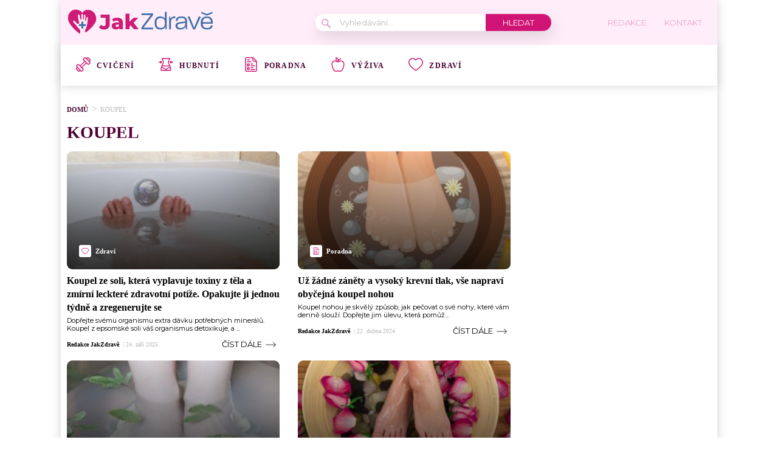

--- FILE ---
content_type: text/html; charset=UTF-8
request_url: https://jakzdrave.cz/tag/koupel/
body_size: 49069
content:
<!DOCTYPE html>
<html lang="cs">
<head>
	<meta charset="UTF-8">
	<meta name="viewport" content="width=device-width, initial-scale=1">

					<script id="wpify-ads-position-4016">window.WpifyAds=window.WpifyAds||[];window.WpifyAds.push({"id":4016,"width":"","height":"","type":"all","switch_interval":"","ads":[{"id":219133,"devices":["non-mobile"],"seznam":{"zone_id":"","width":"","height":"","is_popup":false},"adsense":{"client":"","slot":"","width":"","height":"","format":[],"fullwidth":false},"html":{"content":"<!--<script src=\"https:\/\/1gr.cz\/js\/uni\/uni.js?rr=43\"><\/script>\n<link rel=\"stylesheet\" href=\"https:\/\/1gr.cz\/css\/externi\/reklama-mini.css?rr=88\" \/>-->\n\n<script>\n  var pp_gemius_consent, pp_gemius_use_cmp;\n  if ((\/tech_max=[^;]*aplikace=1\/.test(document.cookie)) || (\/dCMP=[^;]*gemius=1\/.test(document.cookie)) || !(typeof(Didomi) == \"undefined\" || !Didomi.getUserStatus().vendors.consent.enabled.includes(328))) {\n    pp_gemius_consent = true;\n  } else {\n    pp_gemius_use_cmp = true;\n  }\n<\/script>\n<script>\n  var adformtag = window.adformtag = window.adformtag || [];\n  adformtag.push(function () {\n    adformtag.setRequestParam('gdpr', '1');\n  });\n<\/script>\n"},"show_to":"not_from_seznam","show_on":"immediately","before":"","after":""},{"id":211323,"devices":["mobile","non-mobile"],"seznam":{"zone_id":"","width":"","height":"","is_popup":false},"adsense":{"client":"","slot":"","width":"","height":"","format":[],"fullwidth":false},"html":{"content":"<script async src=\"https:\/\/cdn.performax.cz\/yi\/adsbypx\/px_autoads.js\"><\/script>\n<link rel=\"stylesheet\" href=\"https:\/\/cdn.performax.cz\/yi\/adsbypx\/px_autoads.css\"\/>"},"show_to":"not_from_seznam","show_on":"immediately","before":"","after":""},{"id":96445,"devices":["mobile","non-mobile"],"seznam":{"zone_id":"","width":"","height":"","is_seznam_referer":false,"is_popup":false},"adsense":{"client":"","slot":"","width":"","height":"","format":[],"fullwidth":false},"html":{"content":"<script src=\"https:\/\/d.seznam.cz\/recass\/js\/sznrecommend-measure.min.js\" data-webid=\"629\"><\/script>\n<script src=\"https:\/\/d.seznam.cz\/recass\/js\/sznrecommend.min.js\"><\/script>"},"show_to":"from_seznam","show_on":"immediately","before":"","after":""}],"raw":true,"script_id":"wpify-ads-position-4016"});</script>
					<link rel="stylesheet" type="text/css"
		  href="https://jakzdrave.cz/wp-content/plugins/abc-media/themes/wp-news/dist/css/onetrust.css?v=1617117465">

	<link rel="stylesheet" href="https://use.typekit.net/cza2via.css">
<link href="https://fonts.googleapis.com/css2?family=Playfair+Display:wght@300;400;500;600;700&display=swap" rel="stylesheet">
<link href="https://fonts.googleapis.com/css2?family=Montserrat:ital,wght@0,100;0,200;0,300;0,400;0,500;0,600;0,700;0,800;0,900;1,100;1,200;1,300;1,400;1,500;1,600;1,700;1,800;1,900&display=swap" rel="stylesheet">	<link rel="stylesheet" href="https://cdn.jsdelivr.net/bxslider/4.2.12/jquery.bxslider.css">
	<script src="https://ajax.googleapis.com/ajax/libs/jquery/3.1.1/jquery.min.js"></script>

	
					<script id="wpify-ads-position-4001">window.WpifyAds=window.WpifyAds||[];window.WpifyAds.push({"id":4001,"width":"","height":"","type":"all","switch_interval":"","ads":[],"raw":true,"script_id":"wpify-ads-position-4001"});</script>
				
	<style>
		
		:root {
			--primary-font: "Comfortaa";
			--primary-font-rgba: rgba(233, 163, 204, 0.7);
			--darker-primary-font-rgba: rgba(233, 163, 204, 0.9);
			--secondary-font: "Montserrat";

			--primary-color: #e9a3cc;
			--darker-primary-color: #470031;
			--darker-primary-color-rgba: rgba(71, 0, 49, 0.7);
			--secondary-color: #ffeef9;
			--button-color: #000447;
			--accent-color: #ffffff;
			--navigation-color: ;

			--gradient-linky: linear-gradient(to right, #470031 0%, #d01475 100%);
			--gradient-nadpisu: linear-gradient(to right, #470031 0%, #d01475 100%);

			--barva-textu-paticka: #d01475;
			--barva-textu-api-clanky: #470031;
			--barva-textu-dalsi-clanky: #470031;

			--barva-atributy-clanku: #d01475;
			--barva-ikon-atributu-clanku: #e9a3cc;
			--barva-textu-paticka-hover: #1193df;

			--barva-pozadi-tlacitka: #470031;
			--barva-textu-tlacitka: #ffffff;
			--barva-pozadi-stitku-hover: #d01475;
			--barva-pozadi-share-tlacitek: #d01475;
			--barva-tlacitka-hledat: #d01475;
			--barva-tlacitka-hledat-hover: #470031;
			--barva-dalsi-clanky: #d01475;
			--barva-ikona-menu: #d01475;
			--barva-linky-mobilni-menu: #d01475;
			--barva-hodnot-atributy-clanku: #e9a3cc;
			--barva-textu-jine-weby: #470031;
			--barva-share-tlacitek: ;
			--barva-nadpisu-vypisu-clanku: ;


		}

		@keyframes fadeInUp {
		0% {
			transform: translateY(100%);
			opacity: 0;
		}
		100% {
			transform: translateY(0%);
			opacity: 1;
			}
		}

		#didomi-notice {
		animation: 0.7s fadeInUp;
		}
	</style>
	<link rel="stylesheet" type="text/css"
		  href="https://jakzdrave.cz/wp-content/plugins/abc-media/themes/wp-news/build/main.css?v=1424547157">

	<style>
				
		.header__logo img {
			max-height: 70px;
		}
		
		.header__navigation__categories li img {
			height: 24px;
		}
		
		.header__navigation__categories li
		{
			margin-left: 40px;
		}



#ssp-zone-243374-branding {
			position: fixed;
			left: 50%;
			transform: translate(-50%);
			margin: 0 auto;
		}
		
		/*
		 definice vlastností třídy adFull, která se elementu s brandingem přiřadí v okamžiku, kdy je
		 do něj úspěšně vykreslena reklama; určuje šířku (2000 px) a výšku (1400 px) elementu s brandingem
		 */
		#ssp-zone-243374-branding.adFull {
			width: 2000px;
			height: 1400px;
			z-index: 2;
		}
		
		/*
		 příklad definice odsazení těla stránky o 226 px od horního okraje po vykreslení brandingu;
		 implementace pro váš web se od uvedeného příkladu může lišit (je závislá na struktuře )
		 zdrojového kódu webu
		 */
		#ssp-zone-243374-branding.adFull ~ .branding-mover {
			position: relative;

		}
		#ssp-zone-243374-branding.adFull ~ header {
			width: 1060px;
			margin-left: auto;
			margin-right: auto;

		}

.header-navigation {
    padding: 20px 10px;
    -webkit-box-shadow: 0 0 16px #d4d4d4;
    margin-left: -10px;
}
.header-categories {
    margin-left: 15px;
}
.header__navigation__mode-switch {
    margin-right: 15px;
}
.header__navigation__links {
    margin-right: 15px;
}
.lower-category-article .title {
    color: #ec00ff;
}

.breadcrumbs li a {
    color: var(--darker-primary-color);
    font-weight: 700;
}

.external-article-detail__title a:hover {
    text-decoration-color: #d01475;
}

.tertial-article .title a:hover{
	text-decoration-color: #d01475;
}

.homepage-new-category-preview .title a:hover{
	text-decoration-color: #d01475;
}

.category-secondary-article .title a:hover{
	text-decoration-color: ##d01475;
}

.similar-articles__single__category {
    color: var(--darker-);
}

.wysiwyg-content ul li::before {
    color: var(--darker-primary-color);
}

@media screen and (max-width: 700px) {
    .box-container {
        width: 100%;
        box-sizing: border-box;
        padding: 0 12px;
        overflow: hidden;
    }

    footer .container {
        max-width: 100%;
        margin:0;
        box-sizing: border-box;
    }
}	</style>

	
	<meta name='robots' content='max-image-preview:large' />

	<!-- This site is optimized with the Yoast SEO Premium plugin v15.9 - https://yoast.com/wordpress/plugins/seo/ -->
	<title>koupel Archivy - JakZdravě.cz</title>
	<meta name="robots" content="index, follow, max-snippet:-1, max-image-preview:large, max-video-preview:-1" />
	<link rel="canonical" href="https://jakzdrave.cz/tag/koupel/" />
	<link rel="next" href="https://jakzdrave.cz/tag/koupel/page/2/" />
	<meta property="og:locale" content="cs_CZ" />
	<meta property="og:type" content="article" />
	<meta property="og:title" content="koupel Archivy - JakZdravě.cz" />
	<meta property="og:url" content="https://jakzdrave.cz/tag/koupel/" />
	<meta property="og:site_name" content="JakZdravě.cz" />
	<meta name="twitter:card" content="summary_large_image" />
	<!-- / Yoast SEO Premium plugin. -->


<link rel='dns-prefetch' href='//www.googletagmanager.com' />
<link rel='dns-prefetch' href='//s.w.org' />
<link rel="alternate" type="application/rss+xml" title="JakZdravě.cz &raquo; RSS pro štítek koupel" href="https://jakzdrave.cz/tag/koupel/feed/" />
		<script type="text/javascript">
			window._wpemojiSettings = {"baseUrl":"https:\/\/s.w.org\/images\/core\/emoji\/13.0.1\/72x72\/","ext":".png","svgUrl":"https:\/\/s.w.org\/images\/core\/emoji\/13.0.1\/svg\/","svgExt":".svg","source":{"concatemoji":"https:\/\/jakzdrave.cz\/wp-includes\/js\/wp-emoji-release.min.js?ver=5.7.10"}};
			!function(e,a,t){var n,r,o,i=a.createElement("canvas"),p=i.getContext&&i.getContext("2d");function s(e,t){var a=String.fromCharCode;p.clearRect(0,0,i.width,i.height),p.fillText(a.apply(this,e),0,0);e=i.toDataURL();return p.clearRect(0,0,i.width,i.height),p.fillText(a.apply(this,t),0,0),e===i.toDataURL()}function c(e){var t=a.createElement("script");t.src=e,t.defer=t.type="text/javascript",a.getElementsByTagName("head")[0].appendChild(t)}for(o=Array("flag","emoji"),t.supports={everything:!0,everythingExceptFlag:!0},r=0;r<o.length;r++)t.supports[o[r]]=function(e){if(!p||!p.fillText)return!1;switch(p.textBaseline="top",p.font="600 32px Arial",e){case"flag":return s([127987,65039,8205,9895,65039],[127987,65039,8203,9895,65039])?!1:!s([55356,56826,55356,56819],[55356,56826,8203,55356,56819])&&!s([55356,57332,56128,56423,56128,56418,56128,56421,56128,56430,56128,56423,56128,56447],[55356,57332,8203,56128,56423,8203,56128,56418,8203,56128,56421,8203,56128,56430,8203,56128,56423,8203,56128,56447]);case"emoji":return!s([55357,56424,8205,55356,57212],[55357,56424,8203,55356,57212])}return!1}(o[r]),t.supports.everything=t.supports.everything&&t.supports[o[r]],"flag"!==o[r]&&(t.supports.everythingExceptFlag=t.supports.everythingExceptFlag&&t.supports[o[r]]);t.supports.everythingExceptFlag=t.supports.everythingExceptFlag&&!t.supports.flag,t.DOMReady=!1,t.readyCallback=function(){t.DOMReady=!0},t.supports.everything||(n=function(){t.readyCallback()},a.addEventListener?(a.addEventListener("DOMContentLoaded",n,!1),e.addEventListener("load",n,!1)):(e.attachEvent("onload",n),a.attachEvent("onreadystatechange",function(){"complete"===a.readyState&&t.readyCallback()})),(n=t.source||{}).concatemoji?c(n.concatemoji):n.wpemoji&&n.twemoji&&(c(n.twemoji),c(n.wpemoji)))}(window,document,window._wpemojiSettings);
		</script>
		<style type="text/css">
img.wp-smiley,
img.emoji {
	display: inline !important;
	border: none !important;
	box-shadow: none !important;
	height: 1em !important;
	width: 1em !important;
	margin: 0 .07em !important;
	vertical-align: -0.1em !important;
	background: none !important;
	padding: 0 !important;
}
</style>
	<link rel='stylesheet' id='wp-block-library-css'  href='https://jakzdrave.cz/wp-includes/css/dist/block-library/style.min.css?ver=5.7.10' type='text/css' media='all' />
<link rel='stylesheet' id='animate-css'  href='https://jakzdrave.cz/wp-content/plugins/wp-quiz-pro/assets/frontend/css/animate.css?ver=3.6.0' type='text/css' media='all' />
<link rel='stylesheet' id='wp-quiz-css'  href='https://jakzdrave.cz/wp-content/plugins/wp-quiz-pro/assets/frontend/css/wp-quiz.css?ver=2.1.11' type='text/css' media='all' />
<link rel='stylesheet' id='wpify-ads-6a14f2da191766210fe6b831ab252961-css'  href='https://jakzdrave.cz/wp-content/plugins/wpify-ads/build/wpify-ads.css?ver=efaa56c508a6bf6dad23b4fe787178b3' type='text/css' media='all' />
<script type='text/javascript' src='https://jakzdrave.cz/wp-includes/js/dist/vendor/wp-polyfill.min.js?ver=7.4.4' id='wp-polyfill-js'></script>
<script type='text/javascript' id='wp-polyfill-js-after'>
( 'fetch' in window ) || document.write( '<script src="https://jakzdrave.cz/wp-includes/js/dist/vendor/wp-polyfill-fetch.min.js?ver=3.0.0"></scr' + 'ipt>' );( document.contains ) || document.write( '<script src="https://jakzdrave.cz/wp-includes/js/dist/vendor/wp-polyfill-node-contains.min.js?ver=3.42.0"></scr' + 'ipt>' );( window.DOMRect ) || document.write( '<script src="https://jakzdrave.cz/wp-includes/js/dist/vendor/wp-polyfill-dom-rect.min.js?ver=3.42.0"></scr' + 'ipt>' );( window.URL && window.URL.prototype && window.URLSearchParams ) || document.write( '<script src="https://jakzdrave.cz/wp-includes/js/dist/vendor/wp-polyfill-url.min.js?ver=3.6.4"></scr' + 'ipt>' );( window.FormData && window.FormData.prototype.keys ) || document.write( '<script src="https://jakzdrave.cz/wp-includes/js/dist/vendor/wp-polyfill-formdata.min.js?ver=3.0.12"></scr' + 'ipt>' );( Element.prototype.matches && Element.prototype.closest ) || document.write( '<script src="https://jakzdrave.cz/wp-includes/js/dist/vendor/wp-polyfill-element-closest.min.js?ver=2.0.2"></scr' + 'ipt>' );( 'objectFit' in document.documentElement.style ) || document.write( '<script src="https://jakzdrave.cz/wp-includes/js/dist/vendor/wp-polyfill-object-fit.min.js?ver=2.3.4"></scr' + 'ipt>' );
</script>
<script type='text/javascript' src='https://jakzdrave.cz/wp-includes/js/dist/hooks.min.js?ver=d0188aa6c336f8bb426fe5318b7f5b72' id='wp-hooks-js'></script>
<script type='text/javascript' src='https://jakzdrave.cz/wp-includes/js/dist/i18n.min.js?ver=6ae7d829c963a7d8856558f3f9b32b43' id='wp-i18n-js'></script>
<script type='text/javascript' id='wp-i18n-js-after'>
wp.i18n.setLocaleData( { 'text direction\u0004ltr': [ 'ltr' ] } );
</script>
<script type='text/javascript' src='https://jakzdrave.cz/wp-includes/js/dist/vendor/lodash.min.js?ver=4.17.21' id='lodash-js'></script>
<script type='text/javascript' id='lodash-js-after'>
window.lodash = _.noConflict();
</script>
<script type='text/javascript' src='https://jakzdrave.cz/wp-includes/js/dist/url.min.js?ver=7c99a9585caad6f2f16c19ecd17a86cd' id='wp-url-js'></script>
<script type='text/javascript' id='wp-api-fetch-js-translations'>
( function( domain, translations ) {
	var localeData = translations.locale_data[ domain ] || translations.locale_data.messages;
	localeData[""].domain = domain;
	wp.i18n.setLocaleData( localeData, domain );
} )( "default", {"translation-revision-date":"2022-10-18 14:04:13+0000","generator":"GlotPress\/4.0.0-alpha.11","domain":"messages","locale_data":{"messages":{"":{"domain":"messages","plural-forms":"nplurals=3; plural=(n == 1) ? 0 : ((n >= 2 && n <= 4) ? 1 : 2);","lang":"cs_CZ"},"You are probably offline.":["Z\u0159ejm\u011b jste offline."],"Media upload failed. If this is a photo or a large image, please scale it down and try again.":["Nahr\u00e1v\u00e1n\u00ed souboru se nezda\u0159ilo. Pokud se jedn\u00e1 o fotku, nebo velk\u00fd obr\u00e1zek, zmen\u0161ete jeho rozm\u011bry a zkuste to znovu."],"An unknown error occurred.":["Vyskytla se nezn\u00e1m\u00e1 chyba."],"The response is not a valid JSON response.":["Odpov\u011b\u010f nen\u00ed platn\u00e1 odpov\u011b\u010f ve form\u00e1tu JSON."]}},"comment":{"reference":"wp-includes\/js\/dist\/api-fetch.js"}} );
</script>
<script type='text/javascript' src='https://jakzdrave.cz/wp-includes/js/dist/api-fetch.min.js?ver=25cbf3644d200bdc5cab50e7966b5b03' id='wp-api-fetch-js'></script>
<script type='text/javascript' id='wp-api-fetch-js-after'>
wp.apiFetch.use( wp.apiFetch.createRootURLMiddleware( "https://jakzdrave.cz/wp-json/" ) );
wp.apiFetch.nonceMiddleware = wp.apiFetch.createNonceMiddleware( "063b6c8e34" );
wp.apiFetch.use( wp.apiFetch.nonceMiddleware );
wp.apiFetch.use( wp.apiFetch.mediaUploadMiddleware );
wp.apiFetch.nonceEndpoint = "https://jakzdrave.cz/wp-admin/admin-ajax.php?action=rest-nonce";
</script>
<script type='text/javascript' src='https://jakzdrave.cz/wp-content/plugins/abc-media/themes/wp-news/build/plugin.js?ver=dda5601b33b8da0a7821' id='plugin-d503e331f360d2df258f43975f4af16f-js'></script>
<script type='text/javascript' src='https://jakzdrave.cz/wp-content/plugins/wpify-ads/build/wpify-ads.js?ver=efaa56c508a6bf6dad23b4fe787178b3' id='wpify-ads-faa2436324e3c349e742ba4af0908d3b-js'></script>
<script type='text/javascript' src='https://www.googletagmanager.com/gtag/js?id=UA-178394414-4' id='google_gtagjs-js'></script>
<script type='text/javascript' id='google_gtagjs-js-after'>
window.dataLayer = window.dataLayer || [];function gtag(){dataLayer.push(arguments);}
gtag('js', new Date());
gtag('config', 'UA-178394414-4', {"anonymize_ip":true} );
</script>
<link rel="https://api.w.org/" href="https://jakzdrave.cz/wp-json/" /><link rel="alternate" type="application/json" href="https://jakzdrave.cz/wp-json/wp/v2/tags/3090" /><link rel="EditURI" type="application/rsd+xml" title="RSD" href="https://jakzdrave.cz/xmlrpc.php?rsd" />
<link rel="wlwmanifest" type="application/wlwmanifest+xml" href="https://jakzdrave.cz/wp-includes/wlwmanifest.xml" /> 
<meta name="generator" content="WordPress 5.7.10" />
<meta name="generator" content="Site Kit by Google 1.14.0" /><script async src="https://securepubads.g.doubleclick.net/tag/js/gpt.js" crossorigin="anonymous"></script>

<script src="https://1gr.cz/js/uni/gemius-souhlas.js"></script>

<script type="text/javascript">
var pp_gemius_identifier = 'B7Y1L_u1WTJG103pq.GPMTVzX.1wUN.9NN1EE1llOH.g7_';
// lines below shouldn't be edited
function gemius_pending(i) { window[i] = window[i] || function() {var x = window[i+'_pdata'] = window[i+'_pdata'] || []; x[x.length]=Array.prototype.slice.call(arguments, 0);};};
(function(cmds) { var c; while(c = cmds.pop()) gemius_pending(c)})(['gemius_cmd', 'gemius_hit', 'gemius_event', 'gemius_init', 'pp_gemius_hit', 'pp_gemius_event', 'pp_gemius_init']);
window.pp_gemius_cmd = window.pp_gemius_cmd || window.gemius_cmd;
(function(d,t) {try {var gt=d.createElement(t),s=d.getElementsByTagName(t)[0],l='http'+((location.protocol=='https:')?'s':''); gt.setAttribute('async','async');
gt.setAttribute('defer','defer'); gt.src=l+'://spir.hit.gemius.pl/xgemius.min.js'; s.parentNode.insertBefore(gt,s);} catch (e) {}})(document,'script');
</script> 


<link rel="apple-touch-icon" sizes="180x180" href="/wp-content/uploads/fbrfg/apple-touch-icon.png">
<link rel="icon" type="image/png" sizes="32x32" href="/wp-content/uploads/fbrfg/favicon-32x32.png">
<link rel="icon" type="image/png" sizes="16x16" href="/wp-content/uploads/fbrfg/favicon-16x16.png">
<link rel="manifest" href="/wp-content/uploads/fbrfg/site.webmanifest">
<link rel="shortcut icon" href="/wp-content/uploads/fbrfg/favicon.ico">
<meta name="msapplication-TileColor" content="#ffffff">
<meta name="msapplication-config" content="/wp-content/uploads/fbrfg/browserconfig.xml">
<meta name="theme-color" content="#ffffff"><script async src="//pagead2.googlesyndication.com/pagead/js/adsbygoogle.js"></script> <script>
(adsbygoogle = window.adsbygoogle || []).push({
google_ad_client: "ca-pub-7528899691063852",
enable_page_level_ads: true,
tag_partner: "site_kit"
});
</script>
		<link rel="icon" href="https://jakzdrave.cz/wp-content/uploads/2023/03/cropped-jakzdrave-logo-32x32.jpeg" sizes="32x32" />
<link rel="icon" href="https://jakzdrave.cz/wp-content/uploads/2023/03/cropped-jakzdrave-logo-192x192.jpeg" sizes="192x192" />
<link rel="apple-touch-icon" href="https://jakzdrave.cz/wp-content/uploads/2023/03/cropped-jakzdrave-logo-180x180.jpeg" />
<meta name="msapplication-TileImage" content="https://jakzdrave.cz/wp-content/uploads/2023/03/cropped-jakzdrave-logo-270x270.jpeg" />
		<style type="text/css" id="wp-custom-css">
			.r2b2-performax-sticky-mobile .regular-ad-note{display: none;}		</style>
		<style>
.ai-viewports                 {--ai: 1;}
.ai-viewport-3                { display: none !important;}
.ai-viewport-2                { display: none !important;}
.ai-viewport-1                { display: inherit !important;}
.ai-viewport-0                { display: none !important;}
@media (min-width: 768px) and (max-width: 979px) {
.ai-viewport-1                { display: none !important;}
.ai-viewport-2                { display: inherit !important;}
}
@media (max-width: 767px) {
.ai-viewport-1                { display: none !important;}
.ai-viewport-3                { display: inherit !important;}
}
.ai-rotate {position: relative;}
.ai-rotate-hidden {visibility: hidden;}
.ai-rotate-hidden-2 {position: absolute; top: 0; left: 0; width: 100%; height: 100%;}
.ai-list-data, .ai-ip-data, .ai-filter-check, .ai-fallback, .ai-list-block, .ai-list-block-ip, .ai-list-block-filter {visibility: hidden; position: absolute; width: 50%; height: 1px; top: -1000px; z-index: -9999; margin: 0px!important;}
.ai-list-data, .ai-ip-data, .ai-filter-check, .ai-fallback {min-width: 1px;}
</style>

	<script>
		document.addEventListener('seznam-referrer', () => {
			window.addEventListener('load', () => {
				const links = document.querySelectorAll('a.transfer-szn-utm');
				links.forEach(link => {
					const parts = link.href.split('?');
					parts[1] = (parts[1] ? parts[1] + '&' : '') + 'utm_source=www.seznam.cz&utm_medium=sekce-z-internetu';
					link.href = parts.join('?')
				})
			})
		})
	</script>
</head>
<body >


<script src="https://ssp.imedia.cz/static/js/ssp.js"></script>
<div id="fb-root"></div>
<script async defer crossorigin="anonymous"
		src="https://connect.facebook.net/cs_CZ/sdk.js#xfbml=1&version=v7.0&appId=1550879811812331&autoLogAppEvents=1"></script>

<script src="//ssp.imedia.cz/static/js/ssp.js"></script>
<script>
	var sznAds = [];
</script>

				<script id="wpify-ads-position-3970">window.WpifyAds=window.WpifyAds||[];window.WpifyAds.push({"id":3970,"width":"","height":"","type":"","switch_interval":"","ads":[{"id":219138,"devices":["non-mobile"],"seznam":{"zone_id":"","width":"","height":"","is_popup":false},"adsense":{"client":"","slot":"","width":"","height":"","format":[],"fullwidth":false},"html":{"content":"<table id=\"r-leaderboardhp\" class=\"r-main ahead s_branding\">\n\t<tr>\n\t\t<td>\n\t\t\t<div class=\"r-head\"><span><\/span><\/div>\n\t\t\t<div class=\"r-body\">\n\t\t\t\t<div id='branding'><\/div>\n\t\t\t<\/div>\n\t\t<\/td>\n\t<\/tr>\n<\/table>"},"show_to":"not_from_seznam","show_on":"immediately","before":"","after":""}],"raw":true,"script_id":"wpify-ads-position-3970"});</script>
				
<div class="box-container">
					<div class="regular-ad ">
				<script id="wpify-ads-position-3985">window.WpifyAds=window.WpifyAds||[];window.WpifyAds.push({"id":3985,"width":"","height":"","type":"","switch_interval":"","ads":[],"raw":false,"script_id":"wpify-ads-position-3985"});</script>
		</div>		
	<header>
		<div class="container">
			<div class="header">
				<div class="header__menu-toggler" style="margin-right: 30px;">
					<a href="#" class="j-toggle-navigation">
						<span></span>
						<span></span>
						<span></span>
					</a>
				</div>
				<div class="header__logo">
					<a href="https://jakzdrave.cz">
						<img src="https://jakzdrave.cz/wp-content/uploads/2022/02/jak-zdrave_logo1.svg">
					</a>
				</div>
				<div style="display: flex; align-items: center;">


					<a href="#"
					   class="header__navigation__mode-switch header__navigation__mode-switch--mobile "
					   style="margin: 0; margin-right: 20px;">
						<span>
							<img src="https://jakzdrave.cz/wp-content/plugins/abc-media/themes/wp-news/dist/img/moon.svg">
						</span>
					</a>
					<div class="header__navigation-toggler">
						<a href="#" class="j-toggle-search">
							<svg xmlns="http://www.w3.org/2000/svg" width="15" height="15">
								<path fill="#e9a3cc"
									  d="M5.797 9.545a3.75 3.75 0 1 1-.007-7.501 3.75 3.75 0 0 1 .01 7.501h-.003zm4.653-.644c1.837-2.543 1.222-6.063-1.371-7.863-2.593-1.8-6.185-1.199-8.02 1.344-1.837 2.543-1.223 6.063 1.37 7.863a5.85 5.85 0 0 0 6.252.254l4.242 4.134c.458.472 1.22.491 1.702.042a1.164 1.164 0 0 0 0-1.711z"/>
							</svg>
						</a>
					</div>
				</div>
				<div class="header__navigation__search hidden-xs">
					<div class="search-form">
						<form action="https://jakzdrave.cz" method="GET">
							<svg class="search-form__magnify" xmlns="http://www.w3.org/2000/svg" width="15" height="15">
								<path fill="#e9a3cc"
									  d="M5.797 9.545a3.75 3.75 0 1 1-.007-7.501 3.75 3.75 0 0 1 .01 7.501h-.003zm4.653-.644c1.837-2.543 1.222-6.063-1.371-7.863-2.593-1.8-6.185-1.199-8.02 1.344-1.837 2.543-1.223 6.063 1.37 7.863a5.85 5.85 0 0 0 6.252.254l4.242 4.134c.458.472 1.22.491 1.702.042a1.164 1.164 0 0 0 0-1.711z"/>
							</svg>
							<input type="text" name="s" placeholder="Vyhledávání...">
							<input type="submit" value="Hledat">
						</form>
					</div>
				</div>
				<ul class="header__navigation__links hidden-s">
					<li>
						<a href="https://jakzdrave.cz/redakce/">
							<img src="">
							<span>Redakce</span>
						</a>
					</li>
					<li>
						<a href="https://jakzdrave.cz/kontakt/">
							<img src="">
							<san>Kontakt</san>

						</a>
					</li>
				</ul>
			</div>
		</div>
	</header>
	<nav class="header-navigation hidden-s">
		<div class="container">
			<div class="header-categories">
				<ul class="header__navigation__categories">
											<li>
                        <span class="menu-icon-wrapper"><img src="https://jakzdrave.cz/wp-content/uploads/2022/02/040-dumbell.svg"></span>
							<a href="https://jakzdrave.cz/kategorie/cviceni/">Cvičení</a>
						</li>
												<li>
                        <span class="menu-icon-wrapper"><img src="https://jakzdrave.cz/wp-content/uploads/2022/02/041-fit.svg"></span>
							<a href="https://jakzdrave.cz/kategorie/hubnuti/">Hubnutí</a>
						</li>
												<li>
                        <span class="menu-icon-wrapper"><img src="https://jakzdrave.cz/wp-content/uploads/2022/02/test-1.svg"></span>
							<a href="https://jakzdrave.cz/kategorie/poradna/">Poradna</a>
						</li>
												<li>
                        <span class="menu-icon-wrapper"><img src="https://jakzdrave.cz/wp-content/uploads/2022/02/043-apple.svg"></span>
							<a href="https://jakzdrave.cz/kategorie/vyziva/">Výživa</a>
						</li>
												<li>
                        <span class="menu-icon-wrapper"><img src="https://jakzdrave.cz/wp-content/uploads/2022/02/022-love.svg"></span>
							<a href="https://jakzdrave.cz/kategorie/zdravi/">Zdraví</a>
						</li>
										</ul>
				<a href="#"
				   class="header__navigation__mode-switch  ">
                <span>
                    <img src="https://jakzdrave.cz/wp-content/plugins/abc-media/themes/wp-news/dist/img/moon.svg">
                </span>
				</a>
			</div>
		</div>
	</nav>

	<div class="mobile-navigation mobile-navigation--mobile-hidden" style="hidden">
		<!--
    <div class="header__navigation__search">
        <div class="search-form">
            <form action="https://jakzdrave.cz" method="GET">
                <svg class="search-form__magnify" xmlns="http://www.w3.org/2000/svg" width="15" height="15">
                    <path fill="#ffffff"
                          d="M5.797 9.545a3.75 3.75 0 1 1-.007-7.501 3.75 3.75 0 0 1 .01 7.501h-.003zm4.653-.644c1.837-2.543 1.222-6.063-1.371-7.863-2.593-1.8-6.185-1.199-8.02 1.344-1.837 2.543-1.223 6.063 1.37 7.863a5.85 5.85 0 0 0 6.252.254l4.242 4.134c.458.472 1.22.491 1.702.042a1.164 1.164 0 0 0 0-1.711z"/>
                </svg>
                <input type="text" name="s" placeholder="Vyhledávání...">
                <input type="submit" value="Hledat">
            </form>
        </div>
    </div>
-->

		<nav class="header-navigation">
			<div class="container">
				<div class="header-categories">
					<ul class="header__navigation__categories">
													<li>
								<span class="menu-icon-wrapper"><img
											src="https://jakzdrave.cz/wp-content/uploads/2022/02/040-dumbell.svg"></span>
								<a href="https://jakzdrave.cz/kategorie/cviceni/">Cvičení</a>
							</li>
														<li>
								<span class="menu-icon-wrapper"><img
											src="https://jakzdrave.cz/wp-content/uploads/2022/02/041-fit.svg"></span>
								<a href="https://jakzdrave.cz/kategorie/hubnuti/">Hubnutí</a>
							</li>
														<li>
								<span class="menu-icon-wrapper"><img
											src="https://jakzdrave.cz/wp-content/uploads/2022/02/test-1.svg"></span>
								<a href="https://jakzdrave.cz/kategorie/poradna/">Poradna</a>
							</li>
														<li>
								<span class="menu-icon-wrapper"><img
											src="https://jakzdrave.cz/wp-content/uploads/2022/02/043-apple.svg"></span>
								<a href="https://jakzdrave.cz/kategorie/vyziva/">Výživa</a>
							</li>
														<li>
								<span class="menu-icon-wrapper"><img
											src="https://jakzdrave.cz/wp-content/uploads/2022/02/022-love.svg"></span>
								<a href="https://jakzdrave.cz/kategorie/zdravi/">Zdraví</a>
							</li>
												</ul>
					<!--
                <a href="#"
                   class="header__navigation__mode-switch  ">
                <span>
                    <img src="https://jakzdrave.cz/wp-content/plugins/abc-media/themes/wp-news/dist/img/moon.svg">
                </span>
                </a>
-->
				</div>
			</div>
		</nav>

		<ul class="header__navigation__links">
			<li>
				<a href="https://jakzdrave.cz/redakce/">
					<img src="https://jakzdrave.cz/wp-content/plugins/abc-media/themes/wp-news/dist/img/redakce-icon.svg">
					<span>Redakce</span>
				</a>
			</li>
			<li>
				<a href="https://jakzdrave.cz/kontakt/">
					<img src="https://jakzdrave.cz/wp-content/plugins/abc-media/themes/wp-news/dist/img/kontakt-icon.svg">
					<san>Kontakt</san>

				</a>
			</li>
		</ul>
	</div>


	<div class="mobile-search mobile-search--mobile-hidden" style="hidden">

		<div class="header__navigation__search">
			<div class="search-form">
				<form action="https://jakzdrave.cz" method="GET">
					<svg class="search-form__magnify" xmlns="http://www.w3.org/2000/svg" width="15" height="15">
						<path fill="#ffffff"
							  d="M5.797 9.545a3.75 3.75 0 1 1-.007-7.501 3.75 3.75 0 0 1 .01 7.501h-.003zm4.653-.644c1.837-2.543 1.222-6.063-1.371-7.863-2.593-1.8-6.185-1.199-8.02 1.344-1.837 2.543-1.223 6.063 1.37 7.863a5.85 5.85 0 0 0 6.252.254l4.242 4.134c.458.472 1.22.491 1.702.042a1.164 1.164 0 0 0 0-1.711z"/>
					</svg>
					<input type="text" name="s" placeholder="Vyhledávání...">
					<input type="submit" value="Hledat">
				</form>
			</div>
		</div>

	</div>

    <main class="container">

        <div class="article-list">
            <div class="article-list__content">

                <ul class="breadcrumbs">
                    <li><a href="https://jakzdrave.cz">Domů</a></li>
                    <li><span class="uppercase">koupel</span></li>
                </ul>

                <div class="wysiwyg-content">
                    <h1 class="uppercase" style="margin-bottom: 10px;">
                        koupel                    </h1>
                </div>

                

                <div class="category-descripion wysiwyg-content" style="margin-bottom: 10px;">
                                    </div>

                <div class="more-articles">
                                                <div class="tertial-article tertial-article--half">
                                <a href="https://jakzdrave.cz/zdravi/leciva-koupel-epsomska-sul/" class="no-decor thumb">
									<img width="287" height="203" src="https://jakzdrave.cz/wp-content/uploads/2022/05/epsomska-sul-koupel-287x203.jpg" class="attachment-category-post size-category-post wp-post-image" alt="epsomska sůl ve vaně" loading="lazy" />                                    <div class="upper-content">
                                <span class="icon">
                                    <img src="https://jakzdrave.cz/wp-content/uploads/2022/02/022-love.svg" width="12" height="12" loading="lazy">
                                </span>
                                        <span class="icon-category">
                                    Zdraví                                </span>
                                    </div>
                                </a>
                                <div class="content">
                                    <div class="title">
                                        <a href="https://jakzdrave.cz/zdravi/leciva-koupel-epsomska-sul/" class="no-decor" style="color: inherit">
                                            Koupel ze soli, která vyplavuje toxiny z těla a zmírní leckteré zdravotní potíže. Opakujte ji jednou týdně a zregenerujte se                                        </a>
                                    </div>
                                    <div class="description">
                                        Dopřejte svému organismu extra dávku potřebných minerálů. Koupel z epsomské soli váš organismus detoxikuje, a ...                                    </div>
                                    <div class="lower-content">
                                        <div>
																						<a href="https://jakzdrave.cz/author/redakce-jakzdrave/"
											   style="text-decoration: none;">Redakce JakZdravě</a>
											<div>
												<span class="mobile-hidden">|</span> 24. září 2025											</div>
										</div>
										<div>
											<a href="https://jakzdrave.cz/zdravi/leciva-koupel-epsomska-sul/">
												<span>Číst dále</span>
												<img src="https://jakzdrave.cz/wp-content/plugins/abc-media/themes/wp-news/dist/img/arrow-right.svg">
											</a>
										</div>
                                    </div>
                                </div>
                            </div>
                                                        <div class="tertial-article tertial-article--half">
                                <a href="https://jakzdrave.cz/poradna/koupel-nohou-leciva-metoda/" class="no-decor thumb">
									<img width="287" height="203" src="https://jakzdrave.cz/wp-content/uploads/2024/04/koupel-nohou-kreslene-287x203.jpg" class="attachment-category-post size-category-post wp-post-image" alt="Nohy v lavóru s květinami a kaminky" loading="lazy" />                                    <div class="upper-content">
                                <span class="icon">
                                    <img src="https://jakzdrave.cz/wp-content/uploads/2022/02/test-1.svg" width="12" height="12" loading="lazy">
                                </span>
                                        <span class="icon-category">
                                    Poradna                                </span>
                                    </div>
                                </a>
                                <div class="content">
                                    <div class="title">
                                        <a href="https://jakzdrave.cz/poradna/koupel-nohou-leciva-metoda/" class="no-decor" style="color: inherit">
                                            Už žádné záněty a vysoký krevní tlak, vše napraví obyčejná koupel nohou                                        </a>
                                    </div>
                                    <div class="description">
                                        Koupel nohou je skvělý způsob, jak pečovat o své nohy, které vám denně slouží. Dopřejte jim úlevu, která pomůž...                                    </div>
                                    <div class="lower-content">
                                        <div>
																						<a href="https://jakzdrave.cz/author/redakce-jakzdrave/"
											   style="text-decoration: none;">Redakce JakZdravě</a>
											<div>
												<span class="mobile-hidden">|</span> 22. dubna 2024											</div>
										</div>
										<div>
											<a href="https://jakzdrave.cz/poradna/koupel-nohou-leciva-metoda/">
												<span>Číst dále</span>
												<img src="https://jakzdrave.cz/wp-content/plugins/abc-media/themes/wp-news/dist/img/arrow-right.svg">
											</a>
										</div>
                                    </div>
                                </div>
                            </div>
                            				<div class="regular-ad ">
				<script id="wpify-ads-position-4243">window.WpifyAds=window.WpifyAds||[];window.WpifyAds.push({"id":4243,"width":"","height":"","type":"","switch_interval":"","ads":[{"id":215775,"devices":["mobile"],"seznam":{"zone_id":"243389","width":"480","height":"480","is_popup":false},"adsense":{"client":"","slot":"","width":"","height":"","format":[],"fullwidth":false},"html":{"content":""},"show_to":"from_seznam","show_on":"immediately","before":"\t\t<div class=regular-ad-note>\n\t\t\t\tReklama\n\t\t<\/div>\n\t\t","after":""}],"raw":false,"script_id":"wpify-ads-position-4243"});</script>
		</div>		                            <div class="tertial-article tertial-article--half">
                                <a href="https://jakzdrave.cz/poradna/prirodni-koupel-zdrave-nohy/" class="no-decor thumb">
									<img width="287" height="203" src="https://jakzdrave.cz/wp-content/uploads/2023/05/nohy-v-lavoru-s-octem-287x203.jpg" class="attachment-category-post size-category-post wp-post-image" alt="" loading="lazy" />                                    <div class="upper-content">
                                <span class="icon">
                                    <img src="https://jakzdrave.cz/wp-content/uploads/2022/02/test-1.svg" width="12" height="12" loading="lazy">
                                </span>
                                        <span class="icon-category">
                                    Poradna                                </span>
                                    </div>
                                </a>
                                <div class="content">
                                    <div class="title">
                                        <a href="https://jakzdrave.cz/poradna/prirodni-koupel-zdrave-nohy/" class="no-decor" style="color: inherit">
                                            Už žádné plísně, kuří oka ani zápach nohou: Jedno ponoření nohou do přírodní koupele a je po problémech                                        </a>
                                    </div>
                                    <div class="description">
                                        Správná péče o chodidla je nezbytná a každý by se měl zaměřit na jejich pravidelnou údržbu. Pomůže vám tato úč...                                    </div>
                                    <div class="lower-content">
                                        <div>
																						<a href="https://jakzdrave.cz/author/redakce-jakzdrave/"
											   style="text-decoration: none;">Redakce JakZdravě</a>
											<div>
												<span class="mobile-hidden">|</span> 18. března 2024											</div>
										</div>
										<div>
											<a href="https://jakzdrave.cz/poradna/prirodni-koupel-zdrave-nohy/">
												<span>Číst dále</span>
												<img src="https://jakzdrave.cz/wp-content/plugins/abc-media/themes/wp-news/dist/img/arrow-right.svg">
											</a>
										</div>
                                    </div>
                                </div>
                            </div>
                                                        <div class="tertial-article tertial-article--half">
                                <a href="https://jakzdrave.cz/poradna/zapach-nohou-koupel/" class="no-decor thumb">
									<img width="287" height="203" src="https://jakzdrave.cz/wp-content/uploads/2023/12/koupel-nohou-ruze-287x203.jpg" class="attachment-category-post size-category-post wp-post-image" alt="Nohy v lavóru s vodou a růžovými listy" loading="lazy" />                                    <div class="upper-content">
                                <span class="icon">
                                    <img src="https://jakzdrave.cz/wp-content/uploads/2022/02/test-1.svg" width="12" height="12" loading="lazy">
                                </span>
                                        <span class="icon-category">
                                    Poradna                                </span>
                                    </div>
                                </a>
                                <div class="content">
                                    <div class="title">
                                        <a href="https://jakzdrave.cz/poradna/zapach-nohou-koupel/" class="no-decor" style="color: inherit">
                                            Léčivý nálev: Jen co si do něj namočíte nohy, je po problémech                                        </a>
                                    </div>
                                    <div class="description">
                                        Koupele nohou dokážou parádně odbourat stres, uvolnit celé tělo a ošetřit nohy. Podle ingrediencí, které si př...                                    </div>
                                    <div class="lower-content">
                                        <div>
																						<a href="https://jakzdrave.cz/author/redakce-jakzdrave/"
											   style="text-decoration: none;">Redakce JakZdravě</a>
											<div>
												<span class="mobile-hidden">|</span> 11. prosince 2023											</div>
										</div>
										<div>
											<a href="https://jakzdrave.cz/poradna/zapach-nohou-koupel/">
												<span>Číst dále</span>
												<img src="https://jakzdrave.cz/wp-content/plugins/abc-media/themes/wp-news/dist/img/arrow-right.svg">
											</a>
										</div>
                                    </div>
                                </div>
                            </div>
                            				<div class="regular-ad ">
				<script id="wpify-ads-position-4246">window.WpifyAds=window.WpifyAds||[];window.WpifyAds.push({"id":4246,"width":"","height":"","type":"","switch_interval":"","ads":[{"id":215776,"devices":["mobile"],"seznam":{"zone_id":"243392","width":"480","height":"480","is_popup":false},"adsense":{"client":"","slot":"","width":"","height":"","format":[],"fullwidth":false},"html":{"content":""},"show_to":"from_seznam","show_on":"immediately","before":"\t\t<div class=regular-ad-note>\n\t\t\t\tReklama\n\t\t<\/div>\n\t\t","after":""}],"raw":false,"script_id":"wpify-ads-position-4246"});</script>
		</div>		                            <div class="tertial-article tertial-article--half">
                                <a href="https://jakzdrave.cz/zdravi/prijemna-zdrava-koupel/" class="no-decor thumb">
									<img width="287" height="203" src="https://jakzdrave.cz/wp-content/uploads/2022/01/koupel-1-287x203.jpg" class="attachment-category-post size-category-post wp-post-image" alt="koupel" loading="lazy" />                                    <div class="upper-content">
                                <span class="icon">
                                    <img src="https://jakzdrave.cz/wp-content/uploads/2022/02/022-love.svg" width="12" height="12" loading="lazy">
                                </span>
                                        <span class="icon-category">
                                    Zdraví                                </span>
                                    </div>
                                </a>
                                <div class="content">
                                    <div class="title">
                                        <a href="https://jakzdrave.cz/zdravi/prijemna-zdrava-koupel/" class="no-decor" style="color: inherit">
                                            Už žádná plíseň, už žádná bolest svalů: Příjemná koupel, která vytáhne toxiny z těla                                        </a>
                                    </div>
                                    <div class="description">
                                        Není snad nic lepšího, než si dopřát dlouhou horkou koupel. Zvlášť když pak z vany vyjdete v mnohem lepším sta...                                    </div>
                                    <div class="lower-content">
                                        <div>
																						<a href="https://jakzdrave.cz/author/redakce-jakzdrave/"
											   style="text-decoration: none;">Redakce JakZdravě</a>
											<div>
												<span class="mobile-hidden">|</span> 4. září 2023											</div>
										</div>
										<div>
											<a href="https://jakzdrave.cz/zdravi/prijemna-zdrava-koupel/">
												<span>Číst dále</span>
												<img src="https://jakzdrave.cz/wp-content/plugins/abc-media/themes/wp-news/dist/img/arrow-right.svg">
											</a>
										</div>
                                    </div>
                                </div>
                            </div>
                                                        <div class="tertial-article tertial-article--half">
                                <a href="https://jakzdrave.cz/vyziva/nohy-lazen-jablecny-ocet-detoxikace-tela/" class="no-decor thumb">
									<img width="287" height="203" src="https://jakzdrave.cz/wp-content/uploads/2023/07/jablecny-ocet-jablka-287x203.jpg" class="attachment-category-post size-category-post wp-post-image" alt="jablečný ocet" loading="lazy" />                                    <div class="upper-content">
                                <span class="icon">
                                    <img src="https://jakzdrave.cz/wp-content/uploads/2022/02/043-apple.svg" width="12" height="12" loading="lazy">
                                </span>
                                        <span class="icon-category">
                                    Výživa                                </span>
                                    </div>
                                </a>
                                <div class="content">
                                    <div class="title">
                                        <a href="https://jakzdrave.cz/vyziva/nohy-lazen-jablecny-ocet-detoxikace-tela/" class="no-decor" style="color: inherit">
                                            Ponořila si nohy do jablečného octa a nechala je ponořené 30 minut: To, co se stalo, vás ohromí                                        </a>
                                    </div>
                                    <div class="description">
                                        Detoxikace těla je častým námětem mnoha různých doporučení, receptů a rad. Pravdou je, že pokud k ní použijete...                                    </div>
                                    <div class="lower-content">
                                        <div>
																						<a href="https://jakzdrave.cz/author/redakce-jakzdrave/"
											   style="text-decoration: none;">Redakce JakZdravě</a>
											<div>
												<span class="mobile-hidden">|</span> 2. srpna 2023											</div>
										</div>
										<div>
											<a href="https://jakzdrave.cz/vyziva/nohy-lazen-jablecny-ocet-detoxikace-tela/">
												<span>Číst dále</span>
												<img src="https://jakzdrave.cz/wp-content/plugins/abc-media/themes/wp-news/dist/img/arrow-right.svg">
											</a>
										</div>
                                    </div>
                                </div>
                            </div>
                            				<div class="regular-ad ">
				<script id="wpify-ads-position-4249">window.WpifyAds=window.WpifyAds||[];window.WpifyAds.push({"id":4249,"width":"","height":"","type":"","switch_interval":"","ads":[],"raw":false,"script_id":"wpify-ads-position-4249"});</script>
		</div>		                            <div class="tertial-article tertial-article--half">
                                <a href="https://jakzdrave.cz/zdravi/vyhody-solne-koupele/" class="no-decor thumb">
									<img width="287" height="203" src="https://jakzdrave.cz/wp-content/uploads/2023/05/koupel-nohou-ocet-287x203.jpg" class="attachment-category-post size-category-post wp-post-image" alt="" loading="lazy" />                                    <div class="upper-content">
                                <span class="icon">
                                    <img src="https://jakzdrave.cz/wp-content/uploads/2022/02/022-love.svg" width="12" height="12" loading="lazy">
                                </span>
                                        <span class="icon-category">
                                    Zdraví                                </span>
                                    </div>
                                </a>
                                <div class="content">
                                    <div class="title">
                                        <a href="https://jakzdrave.cz/zdravi/vyhody-solne-koupele/" class="no-decor" style="color: inherit">
                                            Výhody solné koupele: Zmírní stres a bolest svalů, pomůže i na podrážděnou pokožku                                        </a>
                                    </div>
                                    <div class="description">
                                        Mořská sůl dokáže zpříjemnit už tak příjemnou koupel v teplé vodě a zlepšit vaše zdraví v mnoha ohledech. Komu...                                    </div>
                                    <div class="lower-content">
                                        <div>
																						<a href="https://jakzdrave.cz/author/redakce-jakzdrave/"
											   style="text-decoration: none;">Redakce JakZdravě</a>
											<div>
												<span class="mobile-hidden">|</span> 18. června 2023											</div>
										</div>
										<div>
											<a href="https://jakzdrave.cz/zdravi/vyhody-solne-koupele/">
												<span>Číst dále</span>
												<img src="https://jakzdrave.cz/wp-content/plugins/abc-media/themes/wp-news/dist/img/arrow-right.svg">
											</a>
										</div>
                                    </div>
                                </div>
                            </div>
                                                        <div class="tertial-article tertial-article--half">
                                <a href="https://jakzdrave.cz/poradna/octova-koupel-nohou-2/" class="no-decor thumb">
									<img width="287" height="203" src="https://jakzdrave.cz/wp-content/uploads/2023/05/nohy-v-lavoru-s-octem-287x203.jpg" class="attachment-category-post size-category-post wp-post-image" alt="" loading="lazy" />                                    <div class="upper-content">
                                <span class="icon">
                                    <img src="https://jakzdrave.cz/wp-content/uploads/2022/02/test-1.svg" width="12" height="12" loading="lazy">
                                </span>
                                        <span class="icon-category">
                                    Poradna                                </span>
                                    </div>
                                </a>
                                <div class="content">
                                    <div class="title">
                                        <a href="https://jakzdrave.cz/poradna/octova-koupel-nohou-2/" class="no-decor" style="color: inherit">
                                            Koupel v octové lázni podpoří zdraví pokožky nohou                                        </a>
                                    </div>
                                    <div class="description">
                                        Mozoly, zrohovatělá kůže, přesušená pokožka a zápach – to jsou nejčastější problémy spojené s nohami. Naučte s...                                    </div>
                                    <div class="lower-content">
                                        <div>
																						<a href="https://jakzdrave.cz/author/redakce-jakzdrave/"
											   style="text-decoration: none;">Redakce JakZdravě</a>
											<div>
												<span class="mobile-hidden">|</span> 9. června 2023											</div>
										</div>
										<div>
											<a href="https://jakzdrave.cz/poradna/octova-koupel-nohou-2/">
												<span>Číst dále</span>
												<img src="https://jakzdrave.cz/wp-content/plugins/abc-media/themes/wp-news/dist/img/arrow-right.svg">
											</a>
										</div>
                                    </div>
                                </div>
                            </div>
                                                        <div class="tertial-article tertial-article--half">
                                <a href="https://jakzdrave.cz/poradna/octova-lazen-prinosy/" class="no-decor thumb">
									<img width="287" height="203" src="https://jakzdrave.cz/wp-content/uploads/2023/05/octova-lazen-1-287x203.jpg" class="attachment-category-post size-category-post wp-post-image" alt="" loading="lazy" />                                    <div class="upper-content">
                                <span class="icon">
                                    <img src="https://jakzdrave.cz/wp-content/uploads/2022/02/test-1.svg" width="12" height="12" loading="lazy">
                                </span>
                                        <span class="icon-category">
                                    Poradna                                </span>
                                    </div>
                                </a>
                                <div class="content">
                                    <div class="title">
                                        <a href="https://jakzdrave.cz/poradna/octova-lazen-prinosy/" class="no-decor" style="color: inherit">
                                            Octová lázeň pomůže od bolesti, zničí ekzémy i kvasinkové infekce                                        </a>
                                    </div>
                                    <div class="description">
                                        Koupel s jablečným octem může ulevit od kvasinkové infekce i kožních problémů a nápomocná může být i při infek...                                    </div>
                                    <div class="lower-content">
                                        <div>
																						<a href="https://jakzdrave.cz/author/redakce-jakzdrave/"
											   style="text-decoration: none;">Redakce JakZdravě</a>
											<div>
												<span class="mobile-hidden">|</span> 16. května 2023											</div>
										</div>
										<div>
											<a href="https://jakzdrave.cz/poradna/octova-lazen-prinosy/">
												<span>Číst dále</span>
												<img src="https://jakzdrave.cz/wp-content/plugins/abc-media/themes/wp-news/dist/img/arrow-right.svg">
											</a>
										</div>
                                    </div>
                                </div>
                            </div>
                                                        <div class="tertial-article tertial-article--half">
                                <a href="https://jakzdrave.cz/zdravi/pasovy-opar-projevy/" class="no-decor thumb">
									<img width="287" height="203" src="https://jakzdrave.cz/wp-content/uploads/2023/05/pasovy-opar-287x203.jpg" class="attachment-category-post size-category-post wp-post-image" alt="" loading="lazy" />                                    <div class="upper-content">
                                <span class="icon">
                                    <img src="https://jakzdrave.cz/wp-content/uploads/2022/02/022-love.svg" width="12" height="12" loading="lazy">
                                </span>
                                        <span class="icon-category">
                                    Zdraví                                </span>
                                    </div>
                                </a>
                                <div class="content">
                                    <div class="title">
                                        <a href="https://jakzdrave.cz/zdravi/pasovy-opar-projevy/" class="no-decor" style="color: inherit">
                                            Pásový opar: Projevy, příznaky i jeho domácí léčba z obkladů a koupelí                                        </a>
                                    </div>
                                    <div class="description">
                                        Pásový opar se vyskytuje u většiny lidí jen jednou za život. Přesto to není nic příjemného, navíc hrozí velmi ...                                    </div>
                                    <div class="lower-content">
                                        <div>
																						<a href="https://jakzdrave.cz/author/redakce-jakzdrave/"
											   style="text-decoration: none;">Redakce JakZdravě</a>
											<div>
												<span class="mobile-hidden">|</span> 16. května 2023											</div>
										</div>
										<div>
											<a href="https://jakzdrave.cz/zdravi/pasovy-opar-projevy/">
												<span>Číst dále</span>
												<img src="https://jakzdrave.cz/wp-content/plugins/abc-media/themes/wp-news/dist/img/arrow-right.svg">
											</a>
										</div>
                                    </div>
                                </div>
                            </div>
                                            </div>

                <div class="load-more-footer-blur"></div>
                <div class="load-more-footer">
                <a href="#" class="button load-more load-more-button" data-append-selector=".more-articles"
                   data-category=""
                   data-offset="10">
					<span>Zobrazit další články</span>
                    <svg style="transform: rotate(0deg)" class="down" xmlns="http://www.w3.org/2000/svg" width="8"
                         height="4">
                        <path fill="none" stroke="#e9a3cc"
                              stroke-miterlimit="20" d="M7.27 0h0l-3.5 4h0L.27 0h0"/>
                    </svg>
                </a>
                </div>
            </div>
            <div class="article-list__sidebar" style="background-color: transparent;">
                				<div class="regular-ad ">
				<script id="wpify-ads-position-3982">window.WpifyAds=window.WpifyAds||[];window.WpifyAds.push({"id":3982,"width":"","height":"","type":"","switch_interval":"","ads":[{"id":96433,"devices":["non-mobile"],"seznam":{"zone_id":"243377","width":"300","height":"300","is_seznam_referer":true,"is_popup":false},"adsense":{"client":"","slot":"","width":"","height":"","format":[],"fullwidth":false},"html":{"content":""},"show_to":"from_seznam","show_on":"immediately","before":"\t\t<div class=regular-ad-note>\n\t\t\t\tReklama\n\t\t<\/div>\n\t\t","after":""}],"raw":false,"script_id":"wpify-ads-position-3982"});</script>
		</div>						<div class="regular-ad ad-sticky-sidebar">
				<script id="wpify-ads-position-3940">window.WpifyAds=window.WpifyAds||[];window.WpifyAds.push({"id":3940,"width":"","height":"","type":"random","switch_interval":"","ads":[{"id":96400,"devices":["non-mobile"],"seznam":{"zone_id":"","width":"","height":"","is_seznam_referer":false,"is_popup":false},"adsense":{"0":{"client":"ca-pub-7528899691063852","slot":"2765081753"},"fullwidth":true,"format":[],"client":"ca-pub-7528899691063852","slot":"3508838354"},"html":{"content":""},"show_to":"not_from_seznam","show_on":"page_load","before":"\t\t<div class=regular-ad-note>\n\t\t\t\tReklama\n\t\t<\/div>\n\t\t","after":""},{"id":96397,"devices":["non-mobile"],"seznam":{"0":{"zone_id":"80126","width":"300","height":"600","is_seznam_referer":"on"},"is_popup":false,"is_seznam_referer":true,"zone_id":"243380","width":"300","height":"600"},"adsense":{"client":"","slot":"","width":"","height":"","format":[],"fullwidth":false},"html":{"content":""},"show_to":"from_seznam","show_on":"immediately","before":"\t\t<div class=regular-ad-note>\n\t\t\t\tReklama\n\t\t<\/div>\n\t\t","after":""}],"raw":false,"script_id":"wpify-ads-position-3940"});</script>
		</div>		            </div>
        </div>

    </main>

    <div class="container">
        <div class="color-divider"></div>
    </div>

				<div class="regular-ad ">
				<script id="wpify-ads-position-4004">window.WpifyAds=window.WpifyAds||[];window.WpifyAds.push({"id":4004,"width":"","height":"","type":"","switch_interval":"","ads":[{"id":96439,"devices":["mobile"],"seznam":{"zone_id":"243398","width":"480","height":"480","is_seznam_referer":true,"is_popup":false},"adsense":{"client":"","slot":"","width":"","height":"","format":[],"fullwidth":false},"html":{"content":""},"show_to":"from_seznam","show_on":"immediately","before":"\t\t<div class=regular-ad-note>\n\t\t\t\tReklama\n\t\t<\/div>\n\t\t","after":""},{"id":96436,"devices":["non-mobile"],"seznam":{"zone_id":"243386","width":"970","height":"310","is_seznam_referer":true,"is_popup":false},"adsense":{"client":"","slot":"","width":"","height":"","format":[],"fullwidth":false},"html":{"content":""},"show_to":"from_seznam","show_on":"immediately","before":"\t\t<div class=regular-ad-note>\n\t\t\t\tReklama\n\t\t<\/div>\n\t\t","after":""}],"raw":false,"script_id":"wpify-ads-position-4004"});</script>
		</div>		
<footer>
    <div class="container" style="z-index: 2">
        <div class="footer">
            <div class="footer__scroll-to-top" style="background-color: #e9a3cc">
                <a href="#" class="j-scroll-top">
                    <svg width="19" height="12" xmlns="http://www.w3.org/2000/svg"><path d="M1.5 10.5l8-9 8 9" stroke="#fff" stroke-width="2" fill="none" fill-rule="evenodd"/></svg>
                </a>
            </div>
            <div class="footer__mobile-logo">
                <img src="https://jakzdrave.cz/wp-content/uploads/2022/02/jak-zdrave_logo1.svg">
            </div>
            <ul class="footer__links">
                                    <li><a href="https://jakzdrave.cz/kontakt/">Kontakt</a></li>

                                        <li><a href="https://jakzdrave.cz/redakce/">Redakce</a></li>

                                        <li><a href="https://jakzdrave.cz/kariera/">Kariéra</a></li>

                                        <li><a href="https://jakzdrave.cz/cookies/">Cookies</a></li>

                                        <li><a href="https://jakzdrave.cz/eticky-kodex/">Etický kodex</a></li>

                    				            </ul>
            <div class="footer__about">
                <div class="footer__about__logo">
                    <a href="https://jakzdrave.cz">
                        <img src="https://jakzdrave.cz/wp-content/uploads/2022/02/jak-zdrave_logo1.svg">
                    </a>
                </div>
                <div class="footer__about__description">
                    <div class="footer__about__main-description">Copyright © 2016-2026 abcMedia Network, s.r.o.                    </div>
                    <p>Obsah je chráněn autorským právem. Jakékoli užití včetně publikování nebo jiného šíření obsahu je bez písemného souhlasu zakázáno.</p>
                </div>
                <div class="footer__about__social-links">
                                                                                    <a target="_blank" href="https://jakzdrave.cz/feed/">
                            <svg width="32" height="32" xmlns="http://www.w3.org/2000/svg"><g fill="none" fill-rule="evenodd"><path d="M0 16C0 7.163 7.163 0 16 0s16 7.163 16 16-7.163 16-16 16S0 24.837 0 16z" fill="#d01475"/><path d="M11.733 18.133a2.133 2.133 0 1 1 0 4.267 2.133 2.133 0 0 1 0-4.267zM9.6 7.467c8.234 0 14.933 6.699 14.933 14.933H21.69c0-6.666-5.423-12.09-12.089-12.09V7.468zm0 4.977c5.49 0 9.956 4.466 9.956 9.956H16.71c0-3.921-3.19-7.11-7.111-7.11v-2.846z" fill="#FFF"/></g></svg>
                        </a>
                                                            </div>
            </div>
        </div>
    </div>
</footer>

</div> <!-- .box-container -->

<div class="send-article-modal" style="display: none">
    <div class="send-article-modal__container">
        <a href="#" class="send-article-modal__close">×</a>
        <h2>Uložit článek</h2>
        <p>Nechte si poslat článek přímo do vaší e-mailové schránky</p>
        [contact-form-7 id="122" title="Uložit článek"]    </div>
</div>

<script src="https://cdn.jsdelivr.net/npm/js-cookie@3.0.1/dist/js.cookie.min.js"></script>
<script src="https://cdn.jsdelivr.net/bxslider/4.2.12/jquery.bxslider.min.js"></script>
<script src="https://jakzdrave.cz/wp-content/plugins/abc-media/themes/wp-news/dist/js/script.js?v=214657"></script>

<script type="text/javascript">
jQuery(document).ready(function ($) {
    var refererDomain = "";

    $("a").each(function() {
        var href = $(this).attr('href');
        
        if (href.indexOf(refererDomain) !== -1) {
            if (href.indexOf('?') !== -1 && "".length > 0) {
                href += "&";
            } else if ("".length > 0) {
                href += "?";
            }

            $(this).attr('href', href);
        }
    });
});
</script>

<script>

	var sidebarAdRendered = false;
	var galleryAdRendered = false;
    var slider;

        jQuery('.article-image-wrapper-display').click(function(e) {
           e.preventDefault();
        });


        jQuery('.gallery-modal-close, .close-gallery-modal').click((function (e) {
            e.preventDefault();
            jQuery('.j-gallery-modal').addClass('hidden');
        }))

		jQuery('body').on('click', '.j-close-gallery-ad', function(e) {
			e.preventDefault();
			jQuery('.gallery-ad').hide();
		});

        jQuery('.gallery-modal-open').click((function (e) {

            e.preventDefault();
            jQuery('.j-gallery-modal').removeClass('hidden');

			var imageIndex = 0;
			if (jQuery(this).data('index')) {
				imageIndex = jQuery(this).data('index');
			}
			if (slider === undefined) {
            slider = jQuery('.gallery-modal__slider').bxSlider({
                pager: false,
                nextSelector: '.modal-gallery-next',
                nextText: '',
                prevSelector: '.modal-gallery-prev',
                prevText: '',
                adaptiveHeight: true,
				onSliderLoad: function(e) {
					$('.gallery-sidebar-ad').show();
						if (sidebarAdRendered == false && typeof sidebarAdCode != 'undefined') {
							sssp.getAds([
								{
									"zoneId": sidebarAdCode,
									"id": "ssp-zone-" + sidebarAdCode,
									"width": 300,
									"height": 600
								}
							]);
							sidebarAdRendered = true;
						}
				},
                onSlideAfter: function (e) {
                    jQuery('.current-slide').html(slider.getCurrentSlide() + 1);
                    var slide = jQuery('.slide-content[data-id="' + slider.getCurrentSlide() + '"]');
                    jQuery('.gallery-modal__description').html(slide.find('img').data('caption'));

					if (e.find('.regular-ad').length) {
							var id = e.find('.gallery-ad-wrapper').attr('id');

						if (typeof galleryAdCode != 'undefined') {
							sssp.getAds([
								{
									"zoneId": galleryAdCode,
									"id": id,
									"width": 300,
									"height": 300,
									options:{
										infoCallback: (ad, data) => {
											// vypsani informaci o  reklame
											console.log(jQuery('.gallery-modal__slider-wrapper .bx-viewport').css('height'));
											jQuery('.gallery-modal__slider-wrapper .bx-viewport').css('height', '328px');
											console.log(jQuery('.gallery-modal__slider-wrapper .bx-viewport').css('height'));
										}
									}
								}
							]);
							galleryAdRendered = true;
						}


					}

					if ((slider.getCurrentSlide() + 1) === 1 || (slider.getCurrentSlide() + 1) === 4 || (slider.getCurrentSlide() + 1) === 7 || (slider.getCurrentSlide() + 1) === 10 ) {
						$('.gallery-sidebar-ad').show();
						if (sidebarAdRendered == false && typeof sidebarAdCode != 'undefined') {
							sssp.getAds([
								{
									"zoneId": sidebarAdCode,
									"id": "ssp-zone-" + sidebarAdCode,
									"width": 300,
									"height": 600
								}
							]);
							sidebarAdRendered = true;
						}
					} else {

						$('.gallery-sidebar-ad').hide();
					}

														updateActiveSlideImage();

                },
                onSlideBefore: function (e) {
                    jQuery('.current-slide').html(slider.getCurrentSlide() + 1);
                    var slide = jQuery('.slide-content[data-id="' + slider.getCurrentSlide() + '"]');
                    jQuery('.gallery-modal__description').html(slide.find('img').data('caption'));

					if (e.find('.regular-ad').length) {
							var id = e.find('.gallery-ad-wrapper').attr('id');

						if (typeof galleryAdCode != 'undefined') {
							sssp.getAds([
								{
									"zoneId": galleryAdCode,
									"id": id,
									"width": 300,
									"height": 300,
									options:{
										infoCallback: (ad, data) => {
											// vypsani informaci o  reklame
											console.log(jQuery('.gallery-modal__slider-wrapper .bx-viewport').css('height'));
											jQuery('.gallery-modal__slider-wrapper .bx-viewport').css('height', '328px');
											console.log(jQuery('.gallery-modal__slider-wrapper .bx-viewport').css('height'));
										}
									}
								}
							]);
							galleryAdRendered = true;
						}


					}

					if ((slider.getCurrentSlide() + 1) === 1 || (slider.getCurrentSlide() + 1) === 4 || (slider.getCurrentSlide() + 1) === 7 || (slider.getCurrentSlide() + 1) === 10 ) {
						$('.gallery-sidebar-ad').show();

						if (sidebarAdRendered == false && typeof sidebarAdCode != 'undefined') {
							sssp.getAds([
								{
									"zoneId": sidebarAdCode,
									"id": "ssp-zone-" + sidebarAdCode,
									"width": 300,
									"height": 600
								}
							]);
							sidebarAdRendered = true;
						}
					} else {

						$('.gallery-sidebar-ad').hide();
					}

					updateActiveSlideImage();
                }



            });
			}

			slider.goToSlide(imageIndex);


        }))

	function updateActiveSlideImage() {
		console.log('BEFORE');
					jQuery('.gallery-modal__strip-item').removeClass('active');
					jQuery('.gallery-modal-strip').find('.gallery-modal__strip-item').eq(slider.getCurrentSlide() - 1).addClass('active');
	}

        jQuery('.j-toggle-navigation').click((function (e) {
			jQuery('.mobile-search').addClass('mobile-search--mobile-hidden');
            e.preventDefault();
            jQuery('.mobile-navigation').toggleClass('mobile-navigation--mobile-hidden');
        }))



        jQuery('.j-toggle-search').click((function (e) {
			console.log('Toggle');
			jQuery('.mobile-navigation').addClass('mobile-navigation--mobile-hidden');
            e.preventDefault();
            jQuery('.mobile-search').toggleClass('mobile-search--mobile-hidden');
        }))

        jQuery('.j-scroll-top').click((function (e) {
            e.preventDefault();
            window.scroll({
                top: 0,
                behavior: 'smooth'
            });
        }))

        jQuery(document).ready((function () {

            jQuery('.single-article__thumbnail').bxSlider({
                pager: false,
                nextSelector: '.article-gallery-next',
                nextText: '',
                prevSelector: '.article-gallery-prev',
                prevText: '',
                touchEnabled: false,
                adaptiveHeight: true,
            });
        }));


        jQuery('.bookmark-link').click(function(e) {
            e.preventDefault();
            jQuery('input[name="article-link"]').val(jQuery(this).data('link'));
            jQuery('.send-article-modal').show();
        });

        jQuery('.send-article-modal__close').click(function(e) {
            e.preventDefault();
            jQuery('.send-article-modal').hide();
        })

        jQuery('.load-more').click(function(e) {
            e.preventDefault();
            var button = jQuery(this);

            var offset = jQuery(this).attr('data-offset');
            var category = jQuery(this).data('category');
            var selector = jQuery(this).data('append-selector');

            var url = '?load-more';
            if (offset) {
                button.attr('data-offset', parseInt(offset) + 6);
                url += '&offset=' + offset;
            }
            if (category) {
                url += '&category=' + category;
            }

            jQuery.get( url, function(data) {
                console.log(data);
                if (data.trim()) {
                    jQuery(selector).append(data);
                } else {
                    button.remove();
                }
            })
        })

        jQuery('.load-more-detail').click(function(e) {
            e.preventDefault();
            var button = jQuery(this);

            var offset = jQuery(this).attr('data-offset');
            var category = jQuery(this).data('category');
            var selector = jQuery(this).data('append-selector');

            var url = '?load-more-detail';
            if (offset) {
                button.attr('data-offset', parseInt(offset) + 5);
                url += '&offset=' + offset;
            }
            if (category) {
                url += '&category=' + category;
            }

            jQuery.get( url, function(data) {
                console.log(data);
                if (data.trim()) {
                    jQuery(selector).append(data);
                } else {
                    button.remove();
                }
            })
        })


        var rated = false;
        jQuery('.j-rating').click(function (e) {
            if (rated) {
                e.preventDefault();
            } else {
                rated = true;
                e.preventDefault();
                var rating = jQuery(this).data('rating-value');
                var postId = jQuery(this).data('post-id');
                jQuery.ajax({
                    url: '?rating_post=' + postId + '&rating_value=' + rating,
                });

                var ratingCount = jQuery(this).data('rating-count') + 1;
                var ratingSum = jQuery(this).data('rating-sum') + rating;

				var ratingsPercent = Math.ceil((ratingSum / (ratingCount * 5)) * 100);
				var outOfFive = Math.ceil((ratingSum / (ratingCount * 5)) * 5);

				console.log(ratingCount);
				console.log(ratingSum);
				console.log(ratingsPercent);
				console.log(outOfFive);

                jQuery('.j-rating').each(function(index, value) {
                    if (index < outOfFive) {
                        jQuery(this).find('img.active').show();
						jQuery(this).find('img.inactive').hide();
                    } else {
                        jQuery(this).find('img.active').hide();
						jQuery(this).find('img.inactive').show();
                    }
                })

                console.log(ratingsPercent);

                jQuery('.out-of-five').html(outOfFive);
                jQuery('.ratings-count, .top-rating-count').html(ratingCount);
                jQuery('.ratings-percent').html(ratingsPercent);
            }
        });

        jQuery('.test-option').change(function (e) {
            jQuery(this).closest('.test').find('.note').show();
            jQuery(this).closest('.test').find('.correct-hidden').addClass('correct');
            jQuery(this).closest('.test').find('.error-hidden').addClass('error');
            jQuery(this).closest('.test').find('input').attr('disabled', true);
        });

        jQuery('.quiz-option').change(function (e) {
            jQuery(this).closest('.quiz').find('input').attr('disabled', true);
            var totalCount = jQuery(this).data('total-count');
            var itemCount = jQuery(this).data('item-count');
            jQuery(this).attr('data-item-count', itemCount + 1);
            var id = jQuery(this).attr('id');

            jQuery('div[data-option="' + id + '"] > div').css('font-weight', 'bold');

            jQuery.ajax({
                url: '?anketa_vote_post=' + jQuery(this).attr('name') + '&anketa_vote_option=' + jQuery(this).data('option-id'),
            });

            jQuery('.quiz-option').each(function (index, item) {
                var item = jQuery(item);
                var dataCount = parseInt(item.data('total-count'));
                var itemCount = parseInt(item.data('item-count'));
                item.attr('data-total-count', dataCount + 1);
                var percents = (itemCount / totalCount) * 100;

                var itemId = item.attr('id');
                var optionId = item.data('option-id');
                console.log(itemId);

                var resultNode = jQuery('.quiz__result[data-option="' + itemId + '"]');
                resultNode.find('.quiz__result__label').html(Math.round(percents) + " %");
                resultNode.find('.quiz__result__progress-bar-inner').css('width', percents + '%')


            })
        });

        jQuery(window).scroll(function() {
            /*if (jQuery(document).scrollTop() + jQuery(window).height() > jQuery('.custom-share-buttons').offset().top) {
                jQuery('.next-article').addClass('next-article--show');
            } else {
                jQuery('.next-article').removeClass('next-article--show');
            }*/
        });

        jQuery('.gallery-modal__title').click(function(e) {
            jQuery('.gallery-modal__grid').toggle();
        })

	jQuery('.gallery-modal__wrapper').click(function(e){
		e.stopPropagation();

	});

	$(document).keyup(function(e) {
		 if (e.key === "Escape") { // escape key maps to keycode `27`
			jQuery('.j-gallery-modal').addClass('hidden');
		}
	});


	$(document).keydown(function(e){
		if (slider !== undefined) {
			if (e.keyCode == 39) // Right arrow
			{
				slider.goToNextSlide();
				return false;
			}
			else if (e.keyCode == 37) // left arrow
			{
				 slider.goToPrevSlide();
				return false;
		   }
		}
	});



		jQuery('.j-gallery-modal').click(function(e) {
			jQuery('.j-gallery-modal').addClass('hidden');
		});

        jQuery('.gallery-strip-link').click(function(e) {
            e.preventDefault();
            slider.goToSlide(parseInt(jQuery(this).attr('data-item')));

            var currentScroll = jQuery('.gallery-modal-strip').scrollLeft()

            var width = jQuery('.gallery-modal-strip').width();
            var targetOffset = (width - 180) / 2;
            var offset = jQuery(this).position().left;
            var result = offset - targetOffset;

            console.log(width);
            console.log(targetOffset);
            console.log(offset);
            console.log(result);

            jQuery('.gallery-modal-strip').animate({scrollLeft: currentScroll + (offset - targetOffset)}, 200);


        })

    jQuery('.gallery-strip-scroll-left').click(function(e) {
        e.preventDefault();
        jQuery('.gallery-modal-strip').animate({scrollLeft: 0}, 200);
    } )

	jQuery('.gallery-strip-scroll-right').click(function(e) {
		e.preventDefault();
		var width = jQuery('.gallery-modal-strip').width();
		jQuery('.gallery-modal-strip').animate({scrollLeft: width}, 200);
	} )

	if ( jQuery('.currently-reading').length ) {
		window.setInterval(function () {
			var curVal = parseInt(jQuery('.currently-reading .value').html());
			var increment = Math.floor(Math.random() * 3);
			var newVal;
			if (increment % 2 === 0) {
				newVal = curVal + increment;
			} else {
				newVal = curVal - increment;
			}
			jQuery('.currently-reading .value').html(newVal);
		}, 2000);
	}

	jQuery('.category-tags-wrapper-fog').click(function(e) {
		e.preventDefault();
		var newScroll = jQuery(this).closest('.category-tags-wrapper').find('.category-tags').scrollLeft() + 100;
		jQuery(this).closest('.category-tags-wrapper').find('.category-tags').animate({
			scrollLeft: newScroll
		}, 200);
		//jQuery(this).closest('.category-tags-wrapper').find('.category-tags').scrollLeft(newScroll);
	});

	jQuery('.header__navigation__mode-switch').click(function(e) {
		if (jQuery(this).hasClass('active')) {
			Cookies.set('dark-mode', 0);
			jQuery('body').removeClass('dark-mode');
		} else {
			jQuery('body').addClass('dark-mode');
			Cookies.set('dark-mode', 1);
		}
		e.preventDefault();
		jQuery(this).toggleClass('active');

	});

</script>

<script async defer src="//assets.pinterest.com/js/pinit.js"></script>

<script>
		console.log(sssp)
		sssp.getAds(sznAds);


		var lastSkybarRender = 0;

		window.addEventListener("scroll", function () {
			if ((window.scrollY + window.innerHeight) > lastSkybarRender + 2000) {
				lastSkybarRender += 2000;
				if (typeof sznSkyAd != 'undefined') {

					$('.szn-sky-ad-wrapper').html('<div id="' + sznSkyAd.id + '"></div>');

					sssp.getAds([
						sznSkyAd
					]);
				}
			}
		});


		function getPopUp(breakPoint, onScrollElementId, zoneId) {

			//Check if exist cookie with name "cname"
			function getCookie(cname) {
				var name = cname + "=";
				var decodedCookie = decodeURIComponent(document.cookie);
				var ca = decodedCookie.split(';');
				for (var i = 0; i < ca.length; i++) {
					var c = ca[i];
					while (c.charAt(0) == ' ') {
						c = c.substring(1);
					}
					if (c.indexOf(name) == 0) {
						return c.substring(name.length, c.length);
					}
				}
				return "";
			}

			//Set cookie with 30 min expiration
			function setCookie(value) {
				var d = new Date();
				d.setTime(d.getTime() + (30 * 60 * 1000));
				var expires = "expires=" + d.toUTCString();
				document.cookie = "seznam-pop-up-ad-first-look=" + value + ";" + expires + ";path=/";
			}

			//Add necessarily styles to head of page
			function appendStyles() {
				var css = '#seznam-pop-up-ad{ position: fixed; height: 100px; width: 100%; background: rgba(0,0,0,.7);bottom: 0; left: 0; right: 0;   text-align: center; padding: 2px 0; z-index: 1001; transition: height 0.5s; }' +
					'#seznam-pop-up-ad-close{background: #666; position: absolute; top: -35px; right: 0; color: #fff; cursor: pointer; text-align: center; padding: 6px 5px;font-family: arial;font-size: 18px;line-height: 1.3;}' +
					'.seznam-pop-up-ad-hide{ height: 0 !important; padding: 0!important; margin: 0!important;}';
				var style = document.createElement('style');
				style.innerHTML = css;
				document.head.appendChild(style);
			}

			//Create Ad divs
			function createAdDivs() {
				var div = document.createElement('div');
				div.setAttribute('id', 'seznam-pop-up-ad');
				div.innerHTML = ('<div id="seznam-pop-up-ad-close">Zavřít reklamu</div>' + '<div id="ssp-zone-' + zoneId + '" style="margin: 0 auto;"></div>');
				document.body.appendChild(div);
			}

			//Hide Ad
			function hideAd() {
				document.getElementById("seznam-pop-up-ad").classList.add("seznam-pop-up-ad-hide");
				document.getElementById("seznam-pop-up-ad-close").style.display = "none";
			}

			if (window.innerWidth <= breakPoint && document.getElementById(onScrollElementId)) {
				if (!getCookie("seznam-pop-up-ad-first-look")) {
					setCookie(false);
				}
				appendStyles();
				window.addEventListener("scroll", function () {
					var createdAd = document.getElementById("seznam-pop-up-ad");
					var elementTarget = document.getElementById(onScrollElementId);
					if ((window.scrollY + window.innerHeight) > (elementTarget.offsetTop + elementTarget.offsetHeight)) {
						if (!createdAd && getCookie("seznam-pop-up-ad-first-look") === "false") {
							setCookie(true);
							createAdDivs();
							$('#gfloat').remove();
							sssp.getAds([
								{
									"zoneId": zoneId,
									"id": "ssp-zone-" + zoneId,
									"width": 500,
									"height": 200
								}
							]);
						}
						if (document.getElementById("seznam-pop-up-ad-close")) {

							document.getElementById("seznam-pop-up-ad-close").addEventListener("click", function () {

								hideAd();

							});
						}
					}
				});
			}
		}

</script>
<script>

	jQuery('.szn-cmp-link').click(function(e) {
		e.preventDefault();
		scmp.open();
	});

</script>
				<script id="wpify-ads-position-4019">window.WpifyAds=window.WpifyAds||[];window.WpifyAds.push({"id":4019,"width":"","height":"","type":"all","switch_interval":"","ads":[{"id":219135,"devices":["non-mobile"],"seznam":{"zone_id":"","width":"","height":"","is_popup":false},"adsense":{"client":"","slot":"","width":"","height":"","format":[],"fullwidth":false},"html":{"content":"<!-- MAFRA FOOT -->\n<script src=\"https:\/\/1gr.cz\/js\/uni\/paticka.js?rr=80\"><\/script>\n<script>\n\tsetTimeout(() => {\n\tif (window.Ads) Ads.serve({\n\t\"site\": \"jakzdrave_cz\",\n\t\"slots\": [{\n\t\t\"position\": 28,\n\t\t\"provider\": \"sas\",\n\t\t\"id\": \"branding\",\n\t\t\"branding\": true,\n\t\t\"bidding\": true,\n\t\t\"sas-size\": \"2000x1280,998x200,998x100,750x100,728x90,2000x1400,970x100,970x210,970x90,script1x1\",\n\t\t\"default-size\": \"998x200\"\n\t}]\n});\n}, 800);\n\t\n\t<\/script>\n\n<div class=\"counters\">\n\t<img src=\"\/\/m.1gr.cz\/u\/free.gif?r=8QxMlZS8hChiG1u&amp;p=R5m9yp7S&amp;x=vlJtMQ\"\/>\n<\/div>\n<!-- \/MAFRA FOOT -->"},"show_to":"not_from_seznam","show_on":"immediately","before":"","after":""},{"id":96469,"devices":["mobile"],"seznam":{"zone_id":"398157","width":"500","height":"200","is_seznam_referer":true,"is_popup":false},"adsense":{"client":"","slot":"","width":"","height":"","format":[],"fullwidth":false},"html":{"content":"<script>\n\tsetTimeout(function() {\n    getPopUp(480, \"mainArticleContent\", 243401);\n}, 850);\n<\/script>"},"show_to":"from_seznam","show_on":"immediately","before":"","after":""},{"id":96463,"devices":["mobile","non-mobile"],"seznam":{"zone_id":"","width":"","height":"","is_seznam_referer":true,"is_popup":false},"adsense":{"client":"","slot":"","width":"","height":"","format":[],"fullwidth":false},"html":{"content":"<script>sznRecass.getRecommendationsByTags();<\/script>"},"show_to":"from_seznam","show_on":"page_load","before":"","after":""}],"raw":true,"script_id":"wpify-ads-position-4019"});</script>
								<div class="regular-ad ">
				<script id="wpify-ads-position-4348">window.WpifyAds=window.WpifyAds||[];window.WpifyAds.push({"id":4348,"width":"","height":"","type":"random","switch_interval":"","ads":[],"raw":true,"script_id":"wpify-ads-position-4348"});</script>
		</div>		<a href="https://www.toplist.cz" id="toplistcz1836992" title="TOPlist"><noscript><img src="https://toplist.cz/dot.asp?id=1836992&njs=1" border="0"
alt="TOPlist" width="1" height="1"/></noscript><script language="JavaScript" type="application/javascript" charset="utf-8">
(function(d,e,s) {d.getElementById('toplistcz1836992').innerHTML='<img src="https://toplist.cz/dot.asp?id=1836992&http='+
e(d.referrer)+'&t='+e(d.title)+'&l='+e(d.URL)+'&wi='+e(s.width)+'&he='+e(s.height)+'&cd='+
e(s.colorDepth)+'" width="1" height="1" border=0 alt="TOPlist" />';
}(document,encodeURIComponent,window.screen))
</script></a>
<script type="application/ld+json">{"@context":"https:\/\/schema.org","@type":"WebSite","name":"JakZdravě.cz","url":"https:\/\/jakzdrave.cz","potentialAction":{"@type":"SearchAction","target":"https:\/\/jakzdrave.cz?s={s}","query-input":"required name=s"}}</script><script type="application/ld+json">{"@context":"https:\/\/schema.org","@type":"Organization","name":"abcMedia Network, s.r.o.","url":"https:\/\/abcmedia.cz\/","logo":"https:\/\/jakzdrave.cz\/wp-content\/uploads\/2023\/03\/jakzdrave-logo.jpeg","sameAs":["https:\/\/www.facebook.com\/jakzdrave","https:\/\/www.seznam.cz\/zdroj\/2625-jak-zdrave","https:\/\/www.linkedin.com\/company\/abcmedia\/","https:\/\/abcmedia.cz\/"],"contactPoint":{"@type":"ContactPoint","telephone":"+420 733 530 594","contactType":"technical support","areaServed":"CZ"}}</script><script>
function b2a(a){var b,c=0,l=0,f="",g=[];if(!a)return a;do{var e=a.charCodeAt(c++);var h=a.charCodeAt(c++);var k=a.charCodeAt(c++);var d=e<<16|h<<8|k;e=63&d>>18;h=63&d>>12;k=63&d>>6;d&=63;g[l++]="ABCDEFGHIJKLMNOPQRSTUVWXYZabcdefghijklmnopqrstuvwxyz0123456789+/=".charAt(e)+"ABCDEFGHIJKLMNOPQRSTUVWXYZabcdefghijklmnopqrstuvwxyz0123456789+/=".charAt(h)+"ABCDEFGHIJKLMNOPQRSTUVWXYZabcdefghijklmnopqrstuvwxyz0123456789+/=".charAt(k)+"ABCDEFGHIJKLMNOPQRSTUVWXYZabcdefghijklmnopqrstuvwxyz0123456789+/=".charAt(d)}while(c<
a.length);return f=g.join(""),b=a.length%3,(b?f.slice(0,b-3):f)+"===".slice(b||3)}function a2b(a){var b,c,l,f={},g=0,e=0,h="",k=String.fromCharCode,d=a.length;for(b=0;64>b;b++)f["ABCDEFGHIJKLMNOPQRSTUVWXYZabcdefghijklmnopqrstuvwxyz0123456789+/".charAt(b)]=b;for(c=0;d>c;c++)for(b=f[a.charAt(c)],g=(g<<6)+b,e+=6;8<=e;)((l=255&g>>>(e-=8))||d-2>c)&&(h+=k(l));return h}b64e=function(a){return btoa(encodeURIComponent(a).replace(/%([0-9A-F]{2})/g,function(b,a){return String.fromCharCode("0x"+a)}))};
b64d=function(a){return decodeURIComponent(atob(a).split("").map(function(a){return"%"+("00"+a.charCodeAt(0).toString(16)).slice(-2)}).join(""))};
/* <![CDATA[ */
ai_front = {"insertion_before":"BEFORE","insertion_after":"AFTER","insertion_prepend":"PREPEND CONTENT","insertion_append":"APPEND CONTENT","insertion_replace_content":"REPLACE CONTENT","insertion_replace_element":"REPLACE ELEMENT","visible":"VISIBLE","hidden":"HIDDEN","fallback":"FALLBACK","automatically_placed":"Automatically placed by AdSense Auto ads code","cancel":"Cancel","use":"Use","add":"Add","parent":"Parent","cancel_element_selection":"Cancel element selection","select_parent_element":"Select parent element","css_selector":"CSS selector","use_current_selector":"Use current selector","element":"ELEMENT","path":"PATH","selector":"SELECTOR"};
/* ]]> */
var ai_cookie_js=!0,ai_block_class_def="code-block";
/*
 js-cookie v3.0.5 | MIT  JavaScript Cookie v2.2.0
 https://github.com/js-cookie/js-cookie

 Copyright 2006, 2015 Klaus Hartl & Fagner Brack
 Released under the MIT license
*/
if("undefined"!==typeof ai_cookie_js){(function(a,f){"object"===typeof exports&&"undefined"!==typeof module?module.exports=f():"function"===typeof define&&define.amd?define(f):(a="undefined"!==typeof globalThis?globalThis:a||self,function(){var b=a.Cookies,c=a.Cookies=f();c.noConflict=function(){a.Cookies=b;return c}}())})(this,function(){function a(b){for(var c=1;c<arguments.length;c++){var g=arguments[c],e;for(e in g)b[e]=g[e]}return b}function f(b,c){function g(e,d,h){if("undefined"!==typeof document){h=
a({},c,h);"number"===typeof h.expires&&(h.expires=new Date(Date.now()+864E5*h.expires));h.expires&&(h.expires=h.expires.toUTCString());e=encodeURIComponent(e).replace(/%(2[346B]|5E|60|7C)/g,decodeURIComponent).replace(/[()]/g,escape);var l="",k;for(k in h)h[k]&&(l+="; "+k,!0!==h[k]&&(l+="="+h[k].split(";")[0]));return document.cookie=e+"="+b.write(d,e)+l}}return Object.create({set:g,get:function(e){if("undefined"!==typeof document&&(!arguments.length||e)){for(var d=document.cookie?document.cookie.split("; "):
[],h={},l=0;l<d.length;l++){var k=d[l].split("="),p=k.slice(1).join("=");try{var n=decodeURIComponent(k[0]);h[n]=b.read(p,n);if(e===n)break}catch(q){}}return e?h[e]:h}},remove:function(e,d){g(e,"",a({},d,{expires:-1}))},withAttributes:function(e){return f(this.converter,a({},this.attributes,e))},withConverter:function(e){return f(a({},this.converter,e),this.attributes)}},{attributes:{value:Object.freeze(c)},converter:{value:Object.freeze(b)}})}return f({read:function(b){'"'===b[0]&&(b=b.slice(1,-1));
return b.replace(/(%[\dA-F]{2})+/gi,decodeURIComponent)},write:function(b){return encodeURIComponent(b).replace(/%(2[346BF]|3[AC-F]|40|5[BDE]|60|7[BCD])/g,decodeURIComponent)}},{path:"/"})});AiCookies=Cookies.noConflict();function m(a){if(null==a)return a;'"'===a.charAt(0)&&(a=a.slice(1,-1));try{a=JSON.parse(a)}catch(f){}return a}ai_check_block=function(a){var f="undefined"!==typeof ai_debugging;if(null==a)return!0;var b=m(AiCookies.get("aiBLOCKS"));ai_debug_cookie_status="";null==b&&(b={});"undefined"!==
typeof ai_delay_showing_pageviews&&(b.hasOwnProperty(a)||(b[a]={}),b[a].hasOwnProperty("d")||(b[a].d=ai_delay_showing_pageviews,f&&console.log("AI CHECK block",a,"NO COOKIE DATA d, delayed for",ai_delay_showing_pageviews,"pageviews")));if(b.hasOwnProperty(a)){for(var c in b[a]){if("x"==c){var g="",e=document.querySelectorAll('span[data-ai-block="'+a+'"]')[0];"aiHash"in e.dataset&&(g=e.dataset.aiHash);e="";b[a].hasOwnProperty("h")&&(e=b[a].h);f&&console.log("AI CHECK block",a,"x cookie hash",e,"code hash",
g);var d=new Date;d=b[a][c]-Math.round(d.getTime()/1E3);if(0<d&&e==g)return ai_debug_cookie_status=b="closed for "+d+" s = "+Math.round(1E4*d/3600/24)/1E4+" days",f&&console.log("AI CHECK block",a,b),f&&console.log(""),!1;f&&console.log("AI CHECK block",a,"removing x");ai_set_cookie(a,"x","");b[a].hasOwnProperty("i")||b[a].hasOwnProperty("c")||ai_set_cookie(a,"h","")}else if("d"==c){if(0!=b[a][c])return ai_debug_cookie_status=b="delayed for "+b[a][c]+" pageviews",f&&console.log("AI CHECK block",a,
b),f&&console.log(""),!1}else if("i"==c){g="";e=document.querySelectorAll('span[data-ai-block="'+a+'"]')[0];"aiHash"in e.dataset&&(g=e.dataset.aiHash);e="";b[a].hasOwnProperty("h")&&(e=b[a].h);f&&console.log("AI CHECK block",a,"i cookie hash",e,"code hash",g);if(0==b[a][c]&&e==g)return ai_debug_cookie_status=b="max impressions reached",f&&console.log("AI CHECK block",a,b),f&&console.log(""),!1;if(0>b[a][c]&&e==g){d=new Date;d=-b[a][c]-Math.round(d.getTime()/1E3);if(0<d)return ai_debug_cookie_status=
b="max imp. reached ("+Math.round(1E4*d/24/3600)/1E4+" days = "+d+" s)",f&&console.log("AI CHECK block",a,b),f&&console.log(""),!1;f&&console.log("AI CHECK block",a,"removing i");ai_set_cookie(a,"i","");b[a].hasOwnProperty("c")||b[a].hasOwnProperty("x")||(f&&console.log("AI CHECK block",a,"cookie h removed"),ai_set_cookie(a,"h",""))}}if("ipt"==c&&0==b[a][c]&&(d=new Date,g=Math.round(d.getTime()/1E3),d=b[a].it-g,0<d))return ai_debug_cookie_status=b="max imp. per time reached ("+Math.round(1E4*d/24/
3600)/1E4+" days = "+d+" s)",f&&console.log("AI CHECK block",a,b),f&&console.log(""),!1;if("c"==c){g="";e=document.querySelectorAll('span[data-ai-block="'+a+'"]')[0];"aiHash"in e.dataset&&(g=e.dataset.aiHash);e="";b[a].hasOwnProperty("h")&&(e=b[a].h);f&&console.log("AI CHECK block",a,"c cookie hash",e,"code hash",g);if(0==b[a][c]&&e==g)return ai_debug_cookie_status=b="max clicks reached",f&&console.log("AI CHECK block",a,b),f&&console.log(""),!1;if(0>b[a][c]&&e==g){d=new Date;d=-b[a][c]-Math.round(d.getTime()/
1E3);if(0<d)return ai_debug_cookie_status=b="max clicks reached ("+Math.round(1E4*d/24/3600)/1E4+" days = "+d+" s)",f&&console.log("AI CHECK block",a,b),f&&console.log(""),!1;f&&console.log("AI CHECK block",a,"removing c");ai_set_cookie(a,"c","");b[a].hasOwnProperty("i")||b[a].hasOwnProperty("x")||(f&&console.log("AI CHECK block",a,"cookie h removed"),ai_set_cookie(a,"h",""))}}if("cpt"==c&&0==b[a][c]&&(d=new Date,g=Math.round(d.getTime()/1E3),d=b[a].ct-g,0<d))return ai_debug_cookie_status=b="max clicks per time reached ("+
Math.round(1E4*d/24/3600)/1E4+" days = "+d+" s)",f&&console.log("AI CHECK block",a,b),f&&console.log(""),!1}if(b.hasOwnProperty("G")&&b.G.hasOwnProperty("cpt")&&0==b.G.cpt&&(d=new Date,g=Math.round(d.getTime()/1E3),d=b.G.ct-g,0<d))return ai_debug_cookie_status=b="max global clicks per time reached ("+Math.round(1E4*d/24/3600)/1E4+" days = "+d+" s)",f&&console.log("AI CHECK GLOBAL",b),f&&console.log(""),!1}ai_debug_cookie_status="OK";f&&console.log("AI CHECK block",a,"OK");f&&console.log("");return!0};
ai_check_and_insert_block=function(a,f){var b="undefined"!==typeof ai_debugging;if(null==a)return!0;var c=document.getElementsByClassName(f);if(c.length){c=c[0];var g=c.closest("."+ai_block_class_def),e=ai_check_block(a);!e&&0!=parseInt(c.getAttribute("limits-fallback"))&&c.hasAttribute("data-fallback-code")&&(b&&console.log("AI CHECK FAILED, INSERTING FALLBACK BLOCK",c.getAttribute("limits-fallback")),c.setAttribute("data-code",c.getAttribute("data-fallback-code")),null!=g&&g.hasAttribute("data-ai")&&
c.hasAttribute("fallback-tracking")&&c.hasAttribute("fallback_level")&&g.setAttribute("data-ai-"+c.getAttribute("fallback_level"),c.getAttribute("fallback-tracking")),e=!0);c.removeAttribute("data-selector");e?(ai_insert_code(c),g&&(b=g.querySelectorAll(".ai-debug-block"),b.length&&(g.classList.remove("ai-list-block"),g.classList.remove("ai-list-block-ip"),g.classList.remove("ai-list-block-filter"),g.style.visibility="",g.classList.contains("ai-remove-position")&&(g.style.position="")))):(b=c.closest("div[data-ai]"),
null!=b&&"undefined"!=typeof b.getAttribute("data-ai")&&(e=JSON.parse(b64d(b.getAttribute("data-ai"))),"undefined"!==typeof e&&e.constructor===Array&&(e[1]="",b.setAttribute("data-ai",b64e(JSON.stringify(e))))),g&&(b=g.querySelectorAll(".ai-debug-block"),b.length&&(g.classList.remove("ai-list-block"),g.classList.remove("ai-list-block-ip"),g.classList.remove("ai-list-block-filter"),g.style.visibility="",g.classList.contains("ai-remove-position")&&(g.style.position=""))));c.classList.remove(f)}c=document.querySelectorAll("."+
f+"-dbg");g=0;for(b=c.length;g<b;g++)e=c[g],e.querySelector(".ai-status").textContent=ai_debug_cookie_status,e.querySelector(".ai-cookie-data").textContent=ai_get_cookie_text(a),e.classList.remove(f+"-dbg")};ai_load_cookie=function(){var a="undefined"!==typeof ai_debugging,f=m(AiCookies.get("aiBLOCKS"));null==f&&(f={},a&&console.log("AI COOKIE NOT PRESENT"));a&&console.log("AI COOKIE LOAD",f);return f};ai_set_cookie=function(a,f,b){var c="undefined"!==typeof ai_debugging;c&&console.log("AI COOKIE SET block:",
a,"property:",f,"value:",b);var g=ai_load_cookie();if(""===b){if(g.hasOwnProperty(a)){delete g[a][f];a:{f=g[a];for(e in f)if(f.hasOwnProperty(e)){var e=!1;break a}e=!0}e&&delete g[a]}}else g.hasOwnProperty(a)||(g[a]={}),g[a][f]=b;0===Object.keys(g).length&&g.constructor===Object?(AiCookies.remove("aiBLOCKS"),c&&console.log("AI COOKIE REMOVED")):AiCookies.set("aiBLOCKS",JSON.stringify(g),{expires:365,path:"/"});if(c)if(a=m(AiCookies.get("aiBLOCKS")),"undefined"!=typeof a){console.log("AI COOKIE NEW",
a);console.log("AI COOKIE DATA:");for(var d in a){for(var h in a[d])"x"==h?(c=new Date,c=a[d][h]-Math.round(c.getTime()/1E3),console.log("  BLOCK",d,"closed for",c,"s = ",Math.round(1E4*c/3600/24)/1E4,"days")):"d"==h?console.log("  BLOCK",d,"delayed for",a[d][h],"pageviews"):"e"==h?console.log("  BLOCK",d,"show every",a[d][h],"pageviews"):"i"==h?(e=a[d][h],0<=e?console.log("  BLOCK",d,a[d][h],"impressions until limit"):(c=new Date,c=-e-Math.round(c.getTime()/1E3),console.log("  BLOCK",d,"max impressions, closed for",
c,"s =",Math.round(1E4*c/3600/24)/1E4,"days"))):"ipt"==h?console.log("  BLOCK",d,a[d][h],"impressions until limit per time period"):"it"==h?(c=new Date,c=a[d][h]-Math.round(c.getTime()/1E3),console.log("  BLOCK",d,"impressions limit expiration in",c,"s =",Math.round(1E4*c/3600/24)/1E4,"days")):"c"==h?(e=a[d][h],0<=e?console.log("  BLOCK",d,e,"clicks until limit"):(c=new Date,c=-e-Math.round(c.getTime()/1E3),console.log("  BLOCK",d,"max clicks, closed for",c,"s =",Math.round(1E4*c/3600/24)/1E4,"days"))):
"cpt"==h?console.log("  BLOCK",d,a[d][h],"clicks until limit per time period"):"ct"==h?(c=new Date,c=a[d][h]-Math.round(c.getTime()/1E3),console.log("  BLOCK",d,"clicks limit expiration in ",c,"s =",Math.round(1E4*c/3600/24)/1E4,"days")):"h"==h?console.log("  BLOCK",d,"hash",a[d][h]):console.log("      ?:",d,":",h,a[d][h]);console.log("")}}else console.log("AI COOKIE NOT PRESENT");return g};ai_get_cookie_text=function(a){var f=m(AiCookies.get("aiBLOCKS"));null==f&&(f={});var b="";f.hasOwnProperty("G")&&
(b="G["+JSON.stringify(f.G).replace(/"/g,"").replace("{","").replace("}","")+"] ");var c="";f.hasOwnProperty(a)&&(c=JSON.stringify(f[a]).replace(/"/g,"").replace("{","").replace("}",""));return b+c}};
var ai_insertion_js=!0,ai_block_class_def="code-block";
if("undefined"!=typeof ai_insertion_js){ai_insert=function(a,h,l){if(-1!=h.indexOf(":eq("))if(window.jQuery&&window.jQuery.fn)var n=jQuery(h);else{console.error("AI INSERT USING jQuery QUERIES:",h,"- jQuery not found");return}else n=document.querySelectorAll(h);for(var u=0,y=n.length;u<y;u++){var d=n[u];selector_string=d.hasAttribute("id")?"#"+d.getAttribute("id"):d.hasAttribute("class")?"."+d.getAttribute("class").replace(RegExp(" ","g"),"."):"";var w=document.createElement("div");w.innerHTML=l;
var m=w.getElementsByClassName("ai-selector-counter")[0];null!=m&&(m.innerText=u+1);m=w.getElementsByClassName("ai-debug-name ai-main")[0];if(null!=m){var r=a.toUpperCase();"undefined"!=typeof ai_front&&("before"==a?r=ai_front.insertion_before:"after"==a?r=ai_front.insertion_after:"prepend"==a?r=ai_front.insertion_prepend:"append"==a?r=ai_front.insertion_append:"replace-content"==a?r=ai_front.insertion_replace_content:"replace-element"==a&&(r=ai_front.insertion_replace_element));-1==selector_string.indexOf(".ai-viewports")&&
(m.innerText=r+" "+h+" ("+d.tagName.toLowerCase()+selector_string+")")}m=document.createRange();try{var v=m.createContextualFragment(w.innerHTML)}catch(t){}"before"==a?d.parentNode.insertBefore(v,d):"after"==a?d.parentNode.insertBefore(v,d.nextSibling):"prepend"==a?d.insertBefore(v,d.firstChild):"append"==a?d.insertBefore(v,null):"replace-content"==a?(d.innerHTML="",d.insertBefore(v,null)):"replace-element"==a&&(d.parentNode.insertBefore(v,d),d.parentNode.removeChild(d));z()}};ai_insert_code=function(a){function h(m,
r){return null==m?!1:m.classList?m.classList.contains(r):-1<(" "+m.className+" ").indexOf(" "+r+" ")}function l(m,r){null!=m&&(m.classList?m.classList.add(r):m.className+=" "+r)}function n(m,r){null!=m&&(m.classList?m.classList.remove(r):m.className=m.className.replace(new RegExp("(^|\\b)"+r.split(" ").join("|")+"(\\b|$)","gi")," "))}if("undefined"!=typeof a){var u=!1;if(h(a,"no-visibility-check")||a.offsetWidth||a.offsetHeight||a.getClientRects().length){u=a.getAttribute("data-code");var y=a.getAttribute("data-insertion-position"),
d=a.getAttribute("data-selector");if(null!=u)if(null!=y&&null!=d){if(-1!=d.indexOf(":eq(")?window.jQuery&&window.jQuery.fn&&jQuery(d).length:document.querySelectorAll(d).length)ai_insert(y,d,b64d(u)),n(a,"ai-viewports")}else{y=document.createRange();try{var w=y.createContextualFragment(b64d(u))}catch(m){}a.parentNode.insertBefore(w,a.nextSibling);n(a,"ai-viewports")}u=!0}else w=a.previousElementSibling,h(w,"ai-debug-bar")&&h(w,"ai-debug-script")&&(n(w,"ai-debug-script"),l(w,"ai-debug-viewport-invisible")),
n(a,"ai-viewports");return u}};ai_insert_list_code=function(a){var h=document.getElementsByClassName(a)[0];if("undefined"!=typeof h){var l=ai_insert_code(h),n=h.closest("div."+ai_block_class_def);if(n){l||n.removeAttribute("data-ai");var u=n.querySelectorAll(".ai-debug-block");n&&u.length&&(n.classList.remove("ai-list-block"),n.classList.remove("ai-list-block-ip"),n.classList.remove("ai-list-block-filter"),n.style.visibility="",n.classList.contains("ai-remove-position")&&(n.style.position=""))}h.classList.remove(a);
l&&z()}};ai_insert_viewport_code=function(a){var h=document.getElementsByClassName(a)[0];if("undefined"!=typeof h){var l=ai_insert_code(h);h.classList.remove(a);l&&(a=h.closest("div."+ai_block_class_def),null!=a&&(l=h.getAttribute("style"),null!=l&&a.setAttribute("style",a.getAttribute("style")+" "+l)));setTimeout(function(){h.removeAttribute("style")},2);z()}};ai_insert_adsense_fallback_codes=function(a){a.style.display="none";var h=a.closest(".ai-fallback-adsense"),l=h.nextElementSibling;l.getAttribute("data-code")?
ai_insert_code(l)&&z():l.style.display="block";h.classList.contains("ai-empty-code")&&null!=a.closest("."+ai_block_class_def)&&(a=a.closest("."+ai_block_class_def).getElementsByClassName("code-block-label"),0!=a.length&&(a[0].style.display="none"))};ai_insert_code_by_class=function(a){var h=document.getElementsByClassName(a)[0];"undefined"!=typeof h&&(ai_insert_code(h),h.classList.remove(a))};ai_insert_client_code=function(a,h){var l=document.getElementsByClassName(a)[0];if("undefined"!=typeof l){var n=
l.getAttribute("data-code");null!=n&&ai_check_block()&&(l.setAttribute("data-code",n.substring(Math.floor(h/19))),ai_insert_code_by_class(a),l.remove())}};ai_process_elements_active=!1;function z(){ai_process_elements_active||setTimeout(function(){ai_process_elements_active=!1;"function"==typeof ai_process_rotations&&ai_process_rotations();"function"==typeof ai_process_lists&&ai_process_lists();"function"==typeof ai_process_ip_addresses&&ai_process_ip_addresses();"function"==typeof ai_process_filter_hooks&&
ai_process_filter_hooks();"function"==typeof ai_adb_process_blocks&&ai_adb_process_blocks();"function"==typeof ai_process_impressions&&1==ai_tracking_finished&&ai_process_impressions();"function"==typeof ai_install_click_trackers&&1==ai_tracking_finished&&ai_install_click_trackers();"function"==typeof ai_install_close_buttons&&ai_install_close_buttons(document);"function"==typeof ai_process_wait_for_interaction&&ai_process_wait_for_interaction();"function"==typeof ai_process_delayed_blocks&&ai_process_delayed_blocks()},
5);ai_process_elements_active=!0}const B=document.querySelector("body");(new MutationObserver(function(a,h){for(const l of a)"attributes"===l.type&&"data-ad-status"==l.attributeName&&"unfilled"==l.target.dataset.adStatus&&l.target.closest(".ai-fallback-adsense")&&ai_insert_adsense_fallback_codes(l.target)})).observe(B,{attributes:!0,childList:!1,subtree:!0});var Arrive=function(a,h,l){function n(t,c,e){d.addMethod(c,e,t.unbindEvent);d.addMethod(c,e,t.unbindEventWithSelectorOrCallback);d.addMethod(c,
e,t.unbindEventWithSelectorAndCallback)}function u(t){t.arrive=r.bindEvent;n(r,t,"unbindArrive");t.leave=v.bindEvent;n(v,t,"unbindLeave")}if(a.MutationObserver&&"undefined"!==typeof HTMLElement){var y=0,d=function(){var t=HTMLElement.prototype.matches||HTMLElement.prototype.webkitMatchesSelector||HTMLElement.prototype.mozMatchesSelector||HTMLElement.prototype.msMatchesSelector;return{matchesSelector:function(c,e){return c instanceof HTMLElement&&t.call(c,e)},addMethod:function(c,e,f){var b=c[e];c[e]=
function(){if(f.length==arguments.length)return f.apply(this,arguments);if("function"==typeof b)return b.apply(this,arguments)}},callCallbacks:function(c,e){e&&e.options.onceOnly&&1==e.firedElems.length&&(c=[c[0]]);for(var f=0,b;b=c[f];f++)b&&b.callback&&b.callback.call(b.elem,b.elem);e&&e.options.onceOnly&&1==e.firedElems.length&&e.me.unbindEventWithSelectorAndCallback.call(e.target,e.selector,e.callback)},checkChildNodesRecursively:function(c,e,f,b){for(var g=0,k;k=c[g];g++)f(k,e,b)&&b.push({callback:e.callback,
elem:k}),0<k.childNodes.length&&d.checkChildNodesRecursively(k.childNodes,e,f,b)},mergeArrays:function(c,e){var f={},b;for(b in c)c.hasOwnProperty(b)&&(f[b]=c[b]);for(b in e)e.hasOwnProperty(b)&&(f[b]=e[b]);return f},toElementsArray:function(c){"undefined"===typeof c||"number"===typeof c.length&&c!==a||(c=[c]);return c}}}(),w=function(){var t=function(){this._eventsBucket=[];this._beforeRemoving=this._beforeAdding=null};t.prototype.addEvent=function(c,e,f,b){c={target:c,selector:e,options:f,callback:b,
firedElems:[]};this._beforeAdding&&this._beforeAdding(c);this._eventsBucket.push(c);return c};t.prototype.removeEvent=function(c){for(var e=this._eventsBucket.length-1,f;f=this._eventsBucket[e];e--)c(f)&&(this._beforeRemoving&&this._beforeRemoving(f),(f=this._eventsBucket.splice(e,1))&&f.length&&(f[0].callback=null))};t.prototype.beforeAdding=function(c){this._beforeAdding=c};t.prototype.beforeRemoving=function(c){this._beforeRemoving=c};return t}(),m=function(t,c){var e=new w,f=this,b={fireOnAttributesModification:!1};
e.beforeAdding(function(g){var k=g.target;if(k===a.document||k===a)k=document.getElementsByTagName("html")[0];var p=new MutationObserver(function(x){c.call(this,x,g)});var q=t(g.options);p.observe(k,q);g.observer=p;g.me=f});e.beforeRemoving(function(g){g.observer.disconnect()});this.bindEvent=function(g,k,p){k=d.mergeArrays(b,k);for(var q=d.toElementsArray(this),x=0;x<q.length;x++)e.addEvent(q[x],g,k,p)};this.unbindEvent=function(){var g=d.toElementsArray(this);e.removeEvent(function(k){for(var p=
0;p<g.length;p++)if(this===l||k.target===g[p])return!0;return!1})};this.unbindEventWithSelectorOrCallback=function(g){var k=d.toElementsArray(this);e.removeEvent("function"===typeof g?function(p){for(var q=0;q<k.length;q++)if((this===l||p.target===k[q])&&p.callback===g)return!0;return!1}:function(p){for(var q=0;q<k.length;q++)if((this===l||p.target===k[q])&&p.selector===g)return!0;return!1})};this.unbindEventWithSelectorAndCallback=function(g,k){var p=d.toElementsArray(this);e.removeEvent(function(q){for(var x=
0;x<p.length;x++)if((this===l||q.target===p[x])&&q.selector===g&&q.callback===k)return!0;return!1})};return this},r=new function(){function t(f,b,g){return d.matchesSelector(f,b.selector)&&(f._id===l&&(f._id=y++),-1==b.firedElems.indexOf(f._id))?(b.firedElems.push(f._id),!0):!1}var c={fireOnAttributesModification:!1,onceOnly:!1,existing:!1};r=new m(function(f){var b={attributes:!1,childList:!0,subtree:!0};f.fireOnAttributesModification&&(b.attributes=!0);return b},function(f,b){f.forEach(function(g){var k=
g.addedNodes,p=g.target,q=[];null!==k&&0<k.length?d.checkChildNodesRecursively(k,b,t,q):"attributes"===g.type&&t(p,b,q)&&q.push({callback:b.callback,elem:p});d.callCallbacks(q,b)})});var e=r.bindEvent;r.bindEvent=function(f,b,g){"undefined"===typeof g?(g=b,b=c):b=d.mergeArrays(c,b);var k=d.toElementsArray(this);if(b.existing){for(var p=[],q=0;q<k.length;q++)for(var x=k[q].querySelectorAll(f),A=0;A<x.length;A++)p.push({callback:g,elem:x[A]});if(b.onceOnly&&p.length)return g.call(p[0].elem,p[0].elem);
setTimeout(d.callCallbacks,1,p)}e.call(this,f,b,g)};return r},v=new function(){function t(f,b){return d.matchesSelector(f,b.selector)}var c={};v=new m(function(){return{childList:!0,subtree:!0}},function(f,b){f.forEach(function(g){g=g.removedNodes;var k=[];null!==g&&0<g.length&&d.checkChildNodesRecursively(g,b,t,k);d.callCallbacks(k,b)})});var e=v.bindEvent;v.bindEvent=function(f,b,g){"undefined"===typeof g?(g=b,b=c):b=d.mergeArrays(c,b);e.call(this,f,b,g)};return v};h&&u(h.fn);u(HTMLElement.prototype);
u(NodeList.prototype);u(HTMLCollection.prototype);u(HTMLDocument.prototype);u(Window.prototype);h={};n(r,h,"unbindAllArrive");n(v,h,"unbindAllLeave");return h}}(window,"undefined"===typeof jQuery?null:jQuery,void 0)};
var ai_rotation_triggers=[],ai_block_class_def="code-block";
if("undefined"!=typeof ai_rotation_triggers){ai_process_rotation=function(b){var d="number"==typeof b.length;window.jQuery&&window.jQuery.fn&&b instanceof jQuery&&(b=d?Array.prototype.slice.call(b):b[0]);if(d){var e=!1;b.forEach((c,h)=>{if(c.classList.contains("ai-unprocessed")||c.classList.contains("ai-timer"))e=!0});if(!e)return;b.forEach((c,h)=>{c.classList.remove("ai-unprocessed");c.classList.remove("ai-timer")})}else{if(!b.classList.contains("ai-unprocessed")&&!b.classList.contains("ai-timer"))return;
b.classList.remove("ai-unprocessed");b.classList.remove("ai-timer")}var a=!1;if(d?b[0].hasAttribute("data-info"):b.hasAttribute("data-info")){var f="div.ai-rotate.ai-"+(d?JSON.parse(atob(b[0].dataset.info)):JSON.parse(atob(b.dataset.info)))[0];ai_rotation_triggers.includes(f)&&(ai_rotation_triggers.splice(ai_rotation_triggers.indexOf(f),1),a=!0)}if(d)for(d=0;d<b.length;d++)0==d?ai_process_single_rotation(b[d],!0):ai_process_single_rotation(b[d],!1);else ai_process_single_rotation(b,!a)};ai_process_single_rotation=
function(b,d){var e=[];Array.from(b.children).forEach((g,p)=>{g.matches(".ai-rotate-option")&&e.push(g)});if(0!=e.length){e.forEach((g,p)=>{g.style.display="none"});if(b.hasAttribute("data-next")){k=parseInt(b.getAttribute("data-next"));var a=e[k];if(a.hasAttribute("data-code")){var f=document.createRange(),c=!0;try{var h=f.createContextualFragment(b64d(a.dataset.code))}catch(g){c=!1}c&&(a=h)}0!=a.querySelectorAll("span[data-ai-groups]").length&&0!=document.querySelectorAll(".ai-rotation-groups").length&&
setTimeout(function(){B()},5)}else if(e[0].hasAttribute("data-group")){var k=-1,u=[];document.querySelectorAll("span[data-ai-groups]").forEach((g,p)=>{(g.offsetWidth||g.offsetHeight||g.getClientRects().length)&&u.push(g)});1<=u.length&&(timed_groups=[],groups=[],u.forEach(function(g,p){active_groups=JSON.parse(b64d(g.dataset.aiGroups));var r=!1;g=g.closest(".ai-rotate");null!=g&&g.classList.contains("ai-timed-rotation")&&(r=!0);active_groups.forEach(function(t,v){groups.push(t);r&&timed_groups.push(t)})}),
groups.forEach(function(g,p){-1==k&&e.forEach((r,t)=>{var v=b64d(r.dataset.group);option_group_items=v.split(",");option_group_items.forEach(function(C,E){-1==k&&C.trim()==g&&(k=t,timed_groups.includes(v)&&b.classList.add("ai-timed-rotation"))})})}))}else if(b.hasAttribute("data-shares"))for(f=JSON.parse(atob(b.dataset.shares)),a=Math.round(100*Math.random()),c=0;c<f.length&&(k=c,0>f[c]||!(a<=f[c]));c++);else f=b.classList.contains("ai-unique"),a=new Date,f?("number"!=typeof ai_rotation_seed&&(ai_rotation_seed=
(Math.floor(1E3*Math.random())+a.getMilliseconds())%e.length),f=ai_rotation_seed,f>e.length&&(f%=e.length),a=parseInt(b.dataset.counter),a<=e.length?(k=parseInt(f+a-1),k>=e.length&&(k-=e.length)):k=e.length):(k=Math.floor(Math.random()*e.length),a.getMilliseconds()%2&&(k=e.length-k-1));if(b.classList.contains("ai-rotation-scheduling"))for(k=-1,f=0;f<e.length;f++)if(a=e[f],a.hasAttribute("data-scheduling")){c=b64d(a.dataset.scheduling);a=!0;0==c.indexOf("^")&&(a=!1,c=c.substring(1));var q=c.split("="),
m=-1!=c.indexOf("%")?q[0].split("%"):[q[0]];c=m[0].trim().toLowerCase();m="undefined"!=typeof m[1]?m[1].trim():0;q=q[1].replace(" ","");var n=(new Date).getTime();n=new Date(n);var l=0;switch(c){case "s":l=n.getSeconds();break;case "i":l=n.getMinutes();break;case "h":l=n.getHours();break;case "d":l=n.getDate();break;case "m":l=n.getMonth();break;case "y":l=n.getFullYear();break;case "w":l=n.getDay(),l=0==l?6:l-1}c=0!=m?l%m:l;m=q.split(",");q=!a;for(n=0;n<m.length;n++)if(l=m[n],-1!=l.indexOf("-")){if(l=
l.split("-"),c>=l[0]&&c<=l[1]){q=a;break}}else if(c==l){q=a;break}if(q){k=f;break}}if(!(0>k||k>=e.length)){a=e[k];var z="",w=b.classList.contains("ai-timed-rotation");e.forEach((g,p)=>{g.hasAttribute("data-time")&&(w=!0)});if(a.hasAttribute("data-time")){f=atob(a.dataset.time);if(0==f&&1<e.length){c=k;do{c++;c>=e.length&&(c=0);m=e[c];if(!m.hasAttribute("data-time")){k=c;a=e[k];f=0;break}m=atob(m.dataset.time)}while(0==m&&c!=k);0!=f&&(k=c,a=e[k],f=atob(a.dataset.time))}if(0<f&&(c=k+1,c>=e.length&&
(c=0),b.hasAttribute("data-info"))){m=JSON.parse(atob(b.dataset.info))[0];b.setAttribute("data-next",c);var x="div.ai-rotate.ai-"+m;ai_rotation_triggers.includes(x)&&(d=!1);d&&(ai_rotation_triggers.push(x),setTimeout(function(){var g=document.querySelectorAll(x);g.forEach((p,r)=>{p.classList.add("ai-timer")});ai_process_rotation(g)},1E3*f));z=" ("+f+" s)"}}else a.hasAttribute("data-group")||e.forEach((g,p)=>{p!=k&&g.remove()});a.style.display="";a.style.visibility="";a.style.position="";a.style.width=
"";a.style.height="";a.style.top="";a.style.left="";a.classList.remove("ai-rotate-hidden");a.classList.remove("ai-rotate-hidden-2");b.style.position="";if(a.hasAttribute("data-code")){e.forEach((g,p)=>{g.innerText=""});d=b64d(a.dataset.code);f=document.createRange();c=!0;try{h=f.createContextualFragment(d)}catch(g){c=!1}a.append(h);D()}f=parseInt(a.dataset.index);var y=b64d(a.dataset.name);d=b.closest(".ai-debug-block");if(null!=d){h=d.querySelectorAll("kbd.ai-option-name");d=d.querySelectorAll(".ai-debug-block");
if(0!=d.length){var A=[];d.forEach((g,p)=>{g.querySelectorAll("kbd.ai-option-name").forEach((r,t)=>{A.push(r)})});h=Array.from(h);h=h.slice(0,h.length-A.length)}0!=h.length&&(separator=h[0].hasAttribute("data-separator")?h[0].dataset.separator:"",h.forEach((g,p)=>{g.innerText=separator+y+z}))}d=!1;a=b.closest(".ai-adb-show");null!=a&&a.hasAttribute("data-ai-tracking")&&(h=JSON.parse(b64d(a.getAttribute("data-ai-tracking"))),"undefined"!==typeof h&&h.constructor===Array&&(h[1]=f,h[3]=y,a.setAttribute("data-ai-tracking",
b64e(JSON.stringify(h))),a.classList.add("ai-track"),w&&ai_tracking_finished&&a.classList.add("ai-no-pageview"),d=!0));d||(d=b.closest("div[data-ai]"),null!=d&&d.hasAttribute("data-ai")&&(h=JSON.parse(b64d(d.getAttribute("data-ai"))),"undefined"!==typeof h&&h.constructor===Array&&(h[1]=f,h[3]=y,d.setAttribute("data-ai",b64e(JSON.stringify(h))),d.classList.add("ai-track"),w&&ai_tracking_finished&&d.classList.add("ai-no-pageview"))))}}};ai_process_rotations=function(){document.querySelectorAll("div.ai-rotate").forEach((b,
d)=>{ai_process_rotation(b)})};function B(){document.querySelectorAll("div.ai-rotate.ai-rotation-groups").forEach((b,d)=>{b.classList.add("ai-timer");ai_process_rotation(b)})}ai_process_rotations_in_element=function(b){null!=b&&b.querySelectorAll("div.ai-rotate").forEach((d,e)=>{ai_process_rotation(d)})};(function(b){"complete"===document.readyState||"loading"!==document.readyState&&!document.documentElement.doScroll?b():document.addEventListener("DOMContentLoaded",b)})(function(){setTimeout(function(){ai_process_rotations()},
10)});ai_process_elements_active=!1;function D(){ai_process_elements_active||setTimeout(function(){ai_process_elements_active=!1;"function"==typeof ai_process_rotations&&ai_process_rotations();"function"==typeof ai_process_lists&&ai_process_lists();"function"==typeof ai_process_ip_addresses&&ai_process_ip_addresses();"function"==typeof ai_process_filter_hooks&&ai_process_filter_hooks();"function"==typeof ai_adb_process_blocks&&ai_adb_process_blocks();"function"==typeof ai_process_impressions&&1==
ai_tracking_finished&&ai_process_impressions();"function"==typeof ai_install_click_trackers&&1==ai_tracking_finished&&ai_install_click_trackers();"function"==typeof ai_install_close_buttons&&ai_install_close_buttons(document)},5);ai_process_elements_active=!0}};
;!function(a,b){a(function(){"use strict";function a(a,b){return null!=a&&null!=b&&a.toLowerCase()===b.toLowerCase()}function c(a,b){var c,d,e=a.length;if(!e||!b)return!1;for(c=b.toLowerCase(),d=0;d<e;++d)if(c===a[d].toLowerCase())return!0;return!1}function d(a){for(var b in a)i.call(a,b)&&(a[b]=new RegExp(a[b],"i"))}function e(a){return(a||"").substr(0,500)}function f(a,b){this.ua=e(a),this._cache={},this.maxPhoneWidth=b||600}var g={};g.mobileDetectRules={phones:{iPhone:"\\biPhone\\b|\\biPod\\b",BlackBerry:"BlackBerry|\\bBB10\\b|rim[0-9]+|\\b(BBA100|BBB100|BBD100|BBE100|BBF100|STH100)\\b-[0-9]+",Pixel:"; \\bPixel\\b",HTC:"HTC|HTC.*(Sensation|Evo|Vision|Explorer|6800|8100|8900|A7272|S510e|C110e|Legend|Desire|T8282)|APX515CKT|Qtek9090|APA9292KT|HD_mini|Sensation.*Z710e|PG86100|Z715e|Desire.*(A8181|HD)|ADR6200|ADR6400L|ADR6425|001HT|Inspire 4G|Android.*\\bEVO\\b|T-Mobile G1|Z520m|Android [0-9.]+; Pixel",Nexus:"Nexus One|Nexus S|Galaxy.*Nexus|Android.*Nexus.*Mobile|Nexus 4|Nexus 5|Nexus 5X|Nexus 6",Dell:"Dell[;]? (Streak|Aero|Venue|Venue Pro|Flash|Smoke|Mini 3iX)|XCD28|XCD35|\\b001DL\\b|\\b101DL\\b|\\bGS01\\b",Motorola:"Motorola|DROIDX|DROID BIONIC|\\bDroid\\b.*Build|Android.*Xoom|HRI39|MOT-|A1260|A1680|A555|A853|A855|A953|A955|A956|Motorola.*ELECTRIFY|Motorola.*i1|i867|i940|MB200|MB300|MB501|MB502|MB508|MB511|MB520|MB525|MB526|MB611|MB612|MB632|MB810|MB855|MB860|MB861|MB865|MB870|ME501|ME502|ME511|ME525|ME600|ME632|ME722|ME811|ME860|ME863|ME865|MT620|MT710|MT716|MT720|MT810|MT870|MT917|Motorola.*TITANIUM|WX435|WX445|XT300|XT301|XT311|XT316|XT317|XT319|XT320|XT390|XT502|XT530|XT531|XT532|XT535|XT603|XT610|XT611|XT615|XT681|XT701|XT702|XT711|XT720|XT800|XT806|XT860|XT862|XT875|XT882|XT883|XT894|XT901|XT907|XT909|XT910|XT912|XT928|XT926|XT915|XT919|XT925|XT1021|\\bMoto E\\b|XT1068|XT1092|XT1052",Samsung:"\\bSamsung\\b|SM-G950F|SM-G955F|SM-G9250|GT-19300|SGH-I337|BGT-S5230|GT-B2100|GT-B2700|GT-B2710|GT-B3210|GT-B3310|GT-B3410|GT-B3730|GT-B3740|GT-B5510|GT-B5512|GT-B5722|GT-B6520|GT-B7300|GT-B7320|GT-B7330|GT-B7350|GT-B7510|GT-B7722|GT-B7800|GT-C3010|GT-C3011|GT-C3060|GT-C3200|GT-C3212|GT-C3212I|GT-C3262|GT-C3222|GT-C3300|GT-C3300K|GT-C3303|GT-C3303K|GT-C3310|GT-C3322|GT-C3330|GT-C3350|GT-C3500|GT-C3510|GT-C3530|GT-C3630|GT-C3780|GT-C5010|GT-C5212|GT-C6620|GT-C6625|GT-C6712|GT-E1050|GT-E1070|GT-E1075|GT-E1080|GT-E1081|GT-E1085|GT-E1087|GT-E1100|GT-E1107|GT-E1110|GT-E1120|GT-E1125|GT-E1130|GT-E1160|GT-E1170|GT-E1175|GT-E1180|GT-E1182|GT-E1200|GT-E1210|GT-E1225|GT-E1230|GT-E1390|GT-E2100|GT-E2120|GT-E2121|GT-E2152|GT-E2220|GT-E2222|GT-E2230|GT-E2232|GT-E2250|GT-E2370|GT-E2550|GT-E2652|GT-E3210|GT-E3213|GT-I5500|GT-I5503|GT-I5700|GT-I5800|GT-I5801|GT-I6410|GT-I6420|GT-I7110|GT-I7410|GT-I7500|GT-I8000|GT-I8150|GT-I8160|GT-I8190|GT-I8320|GT-I8330|GT-I8350|GT-I8530|GT-I8700|GT-I8703|GT-I8910|GT-I9000|GT-I9001|GT-I9003|GT-I9010|GT-I9020|GT-I9023|GT-I9070|GT-I9082|GT-I9100|GT-I9103|GT-I9220|GT-I9250|GT-I9300|GT-I9305|GT-I9500|GT-I9505|GT-M3510|GT-M5650|GT-M7500|GT-M7600|GT-M7603|GT-M8800|GT-M8910|GT-N7000|GT-S3110|GT-S3310|GT-S3350|GT-S3353|GT-S3370|GT-S3650|GT-S3653|GT-S3770|GT-S3850|GT-S5210|GT-S5220|GT-S5229|GT-S5230|GT-S5233|GT-S5250|GT-S5253|GT-S5260|GT-S5263|GT-S5270|GT-S5300|GT-S5330|GT-S5350|GT-S5360|GT-S5363|GT-S5369|GT-S5380|GT-S5380D|GT-S5560|GT-S5570|GT-S5600|GT-S5603|GT-S5610|GT-S5620|GT-S5660|GT-S5670|GT-S5690|GT-S5750|GT-S5780|GT-S5830|GT-S5839|GT-S6102|GT-S6500|GT-S7070|GT-S7200|GT-S7220|GT-S7230|GT-S7233|GT-S7250|GT-S7500|GT-S7530|GT-S7550|GT-S7562|GT-S7710|GT-S8000|GT-S8003|GT-S8500|GT-S8530|GT-S8600|SCH-A310|SCH-A530|SCH-A570|SCH-A610|SCH-A630|SCH-A650|SCH-A790|SCH-A795|SCH-A850|SCH-A870|SCH-A890|SCH-A930|SCH-A950|SCH-A970|SCH-A990|SCH-I100|SCH-I110|SCH-I400|SCH-I405|SCH-I500|SCH-I510|SCH-I515|SCH-I600|SCH-I730|SCH-I760|SCH-I770|SCH-I830|SCH-I910|SCH-I920|SCH-I959|SCH-LC11|SCH-N150|SCH-N300|SCH-R100|SCH-R300|SCH-R351|SCH-R400|SCH-R410|SCH-T300|SCH-U310|SCH-U320|SCH-U350|SCH-U360|SCH-U365|SCH-U370|SCH-U380|SCH-U410|SCH-U430|SCH-U450|SCH-U460|SCH-U470|SCH-U490|SCH-U540|SCH-U550|SCH-U620|SCH-U640|SCH-U650|SCH-U660|SCH-U700|SCH-U740|SCH-U750|SCH-U810|SCH-U820|SCH-U900|SCH-U940|SCH-U960|SCS-26UC|SGH-A107|SGH-A117|SGH-A127|SGH-A137|SGH-A157|SGH-A167|SGH-A177|SGH-A187|SGH-A197|SGH-A227|SGH-A237|SGH-A257|SGH-A437|SGH-A517|SGH-A597|SGH-A637|SGH-A657|SGH-A667|SGH-A687|SGH-A697|SGH-A707|SGH-A717|SGH-A727|SGH-A737|SGH-A747|SGH-A767|SGH-A777|SGH-A797|SGH-A817|SGH-A827|SGH-A837|SGH-A847|SGH-A867|SGH-A877|SGH-A887|SGH-A897|SGH-A927|SGH-B100|SGH-B130|SGH-B200|SGH-B220|SGH-C100|SGH-C110|SGH-C120|SGH-C130|SGH-C140|SGH-C160|SGH-C170|SGH-C180|SGH-C200|SGH-C207|SGH-C210|SGH-C225|SGH-C230|SGH-C417|SGH-C450|SGH-D307|SGH-D347|SGH-D357|SGH-D407|SGH-D415|SGH-D780|SGH-D807|SGH-D980|SGH-E105|SGH-E200|SGH-E315|SGH-E316|SGH-E317|SGH-E335|SGH-E590|SGH-E635|SGH-E715|SGH-E890|SGH-F300|SGH-F480|SGH-I200|SGH-I300|SGH-I320|SGH-I550|SGH-I577|SGH-I600|SGH-I607|SGH-I617|SGH-I627|SGH-I637|SGH-I677|SGH-I700|SGH-I717|SGH-I727|SGH-i747M|SGH-I777|SGH-I780|SGH-I827|SGH-I847|SGH-I857|SGH-I896|SGH-I897|SGH-I900|SGH-I907|SGH-I917|SGH-I927|SGH-I937|SGH-I997|SGH-J150|SGH-J200|SGH-L170|SGH-L700|SGH-M110|SGH-M150|SGH-M200|SGH-N105|SGH-N500|SGH-N600|SGH-N620|SGH-N625|SGH-N700|SGH-N710|SGH-P107|SGH-P207|SGH-P300|SGH-P310|SGH-P520|SGH-P735|SGH-P777|SGH-Q105|SGH-R210|SGH-R220|SGH-R225|SGH-S105|SGH-S307|SGH-T109|SGH-T119|SGH-T139|SGH-T209|SGH-T219|SGH-T229|SGH-T239|SGH-T249|SGH-T259|SGH-T309|SGH-T319|SGH-T329|SGH-T339|SGH-T349|SGH-T359|SGH-T369|SGH-T379|SGH-T409|SGH-T429|SGH-T439|SGH-T459|SGH-T469|SGH-T479|SGH-T499|SGH-T509|SGH-T519|SGH-T539|SGH-T559|SGH-T589|SGH-T609|SGH-T619|SGH-T629|SGH-T639|SGH-T659|SGH-T669|SGH-T679|SGH-T709|SGH-T719|SGH-T729|SGH-T739|SGH-T746|SGH-T749|SGH-T759|SGH-T769|SGH-T809|SGH-T819|SGH-T839|SGH-T919|SGH-T929|SGH-T939|SGH-T959|SGH-T989|SGH-U100|SGH-U200|SGH-U800|SGH-V205|SGH-V206|SGH-X100|SGH-X105|SGH-X120|SGH-X140|SGH-X426|SGH-X427|SGH-X475|SGH-X495|SGH-X497|SGH-X507|SGH-X600|SGH-X610|SGH-X620|SGH-X630|SGH-X700|SGH-X820|SGH-X890|SGH-Z130|SGH-Z150|SGH-Z170|SGH-ZX10|SGH-ZX20|SHW-M110|SPH-A120|SPH-A400|SPH-A420|SPH-A460|SPH-A500|SPH-A560|SPH-A600|SPH-A620|SPH-A660|SPH-A700|SPH-A740|SPH-A760|SPH-A790|SPH-A800|SPH-A820|SPH-A840|SPH-A880|SPH-A900|SPH-A940|SPH-A960|SPH-D600|SPH-D700|SPH-D710|SPH-D720|SPH-I300|SPH-I325|SPH-I330|SPH-I350|SPH-I500|SPH-I600|SPH-I700|SPH-L700|SPH-M100|SPH-M220|SPH-M240|SPH-M300|SPH-M305|SPH-M320|SPH-M330|SPH-M350|SPH-M360|SPH-M370|SPH-M380|SPH-M510|SPH-M540|SPH-M550|SPH-M560|SPH-M570|SPH-M580|SPH-M610|SPH-M620|SPH-M630|SPH-M800|SPH-M810|SPH-M850|SPH-M900|SPH-M910|SPH-M920|SPH-M930|SPH-N100|SPH-N200|SPH-N240|SPH-N300|SPH-N400|SPH-Z400|SWC-E100|SCH-i909|GT-N7100|GT-N7105|SCH-I535|SM-N900A|SGH-I317|SGH-T999L|GT-S5360B|GT-I8262|GT-S6802|GT-S6312|GT-S6310|GT-S5312|GT-S5310|GT-I9105|GT-I8510|GT-S6790N|SM-G7105|SM-N9005|GT-S5301|GT-I9295|GT-I9195|SM-C101|GT-S7392|GT-S7560|GT-B7610|GT-I5510|GT-S7582|GT-S7530E|GT-I8750|SM-G9006V|SM-G9008V|SM-G9009D|SM-G900A|SM-G900D|SM-G900F|SM-G900H|SM-G900I|SM-G900J|SM-G900K|SM-G900L|SM-G900M|SM-G900P|SM-G900R4|SM-G900S|SM-G900T|SM-G900V|SM-G900W8|SHV-E160K|SCH-P709|SCH-P729|SM-T2558|GT-I9205|SM-G9350|SM-J120F|SM-G920F|SM-G920V|SM-G930F|SM-N910C|SM-A310F|GT-I9190|SM-J500FN|SM-G903F|SM-J330F|SM-G610F|SM-G981B|SM-G892A|SM-A530F",LG:"\\bLG\\b;|LG[- ]?(C800|C900|E400|E610|E900|E-900|F160|F180K|F180L|F180S|730|855|L160|LS740|LS840|LS970|LU6200|MS690|MS695|MS770|MS840|MS870|MS910|P500|P700|P705|VM696|AS680|AS695|AX840|C729|E970|GS505|272|C395|E739BK|E960|L55C|L75C|LS696|LS860|P769BK|P350|P500|P509|P870|UN272|US730|VS840|VS950|LN272|LN510|LS670|LS855|LW690|MN270|MN510|P509|P769|P930|UN200|UN270|UN510|UN610|US670|US740|US760|UX265|UX840|VN271|VN530|VS660|VS700|VS740|VS750|VS910|VS920|VS930|VX9200|VX11000|AX840A|LW770|P506|P925|P999|E612|D955|D802|MS323|M257)|LM-G710",Sony:"SonyST|SonyLT|SonyEricsson|SonyEricssonLT15iv|LT18i|E10i|LT28h|LT26w|SonyEricssonMT27i|C5303|C6902|C6903|C6906|C6943|D2533|SOV34|601SO|F8332",Asus:"Asus.*Galaxy|PadFone.*Mobile",Xiaomi:"^(?!.*\\bx11\\b).*xiaomi.*$|POCOPHONE F1|MI 8|Redmi Note 9S|Redmi Note 5A Prime|N2G47H|M2001J2G|M2001J2I|M1805E10A|M2004J11G|M1902F1G|M2002J9G|M2004J19G|M2003J6A1G",NokiaLumia:"Lumia [0-9]{3,4}",Micromax:"Micromax.*\\b(A210|A92|A88|A72|A111|A110Q|A115|A116|A110|A90S|A26|A51|A35|A54|A25|A27|A89|A68|A65|A57|A90)\\b",Palm:"PalmSource|Palm",Vertu:"Vertu|Vertu.*Ltd|Vertu.*Ascent|Vertu.*Ayxta|Vertu.*Constellation(F|Quest)?|Vertu.*Monika|Vertu.*Signature",Pantech:"PANTECH|IM-A850S|IM-A840S|IM-A830L|IM-A830K|IM-A830S|IM-A820L|IM-A810K|IM-A810S|IM-A800S|IM-T100K|IM-A725L|IM-A780L|IM-A775C|IM-A770K|IM-A760S|IM-A750K|IM-A740S|IM-A730S|IM-A720L|IM-A710K|IM-A690L|IM-A690S|IM-A650S|IM-A630K|IM-A600S|VEGA PTL21|PT003|P8010|ADR910L|P6030|P6020|P9070|P4100|P9060|P5000|CDM8992|TXT8045|ADR8995|IS11PT|P2030|P6010|P8000|PT002|IS06|CDM8999|P9050|PT001|TXT8040|P2020|P9020|P2000|P7040|P7000|C790",Fly:"IQ230|IQ444|IQ450|IQ440|IQ442|IQ441|IQ245|IQ256|IQ236|IQ255|IQ235|IQ245|IQ275|IQ240|IQ285|IQ280|IQ270|IQ260|IQ250",Wiko:"KITE 4G|HIGHWAY|GETAWAY|STAIRWAY|DARKSIDE|DARKFULL|DARKNIGHT|DARKMOON|SLIDE|WAX 4G|RAINBOW|BLOOM|SUNSET|GOA(?!nna)|LENNY|BARRY|IGGY|OZZY|CINK FIVE|CINK PEAX|CINK PEAX 2|CINK SLIM|CINK SLIM 2|CINK +|CINK KING|CINK PEAX|CINK SLIM|SUBLIM",iMobile:"i-mobile (IQ|i-STYLE|idea|ZAA|Hitz)",SimValley:"\\b(SP-80|XT-930|SX-340|XT-930|SX-310|SP-360|SP60|SPT-800|SP-120|SPT-800|SP-140|SPX-5|SPX-8|SP-100|SPX-8|SPX-12)\\b",Wolfgang:"AT-B24D|AT-AS50HD|AT-AS40W|AT-AS55HD|AT-AS45q2|AT-B26D|AT-AS50Q",Alcatel:"Alcatel",Nintendo:"Nintendo (3DS|Switch)",Amoi:"Amoi",INQ:"INQ",OnePlus:"ONEPLUS",GenericPhone:"Tapatalk|PDA;|SAGEM|\\bmmp\\b|pocket|\\bpsp\\b|symbian|Smartphone|smartfon|treo|up.browser|up.link|vodafone|\\bwap\\b|nokia|Series40|Series60|S60|SonyEricsson|N900|MAUI.*WAP.*Browser"},tablets:{iPad:"iPad|iPad.*Mobile",NexusTablet:"Android.*Nexus[\\s]+(7|9|10)",GoogleTablet:"Android.*Pixel C",SamsungTablet:"SAMSUNG.*Tablet|Galaxy.*Tab|SC-01C|GT-P1000|GT-P1003|GT-P1010|GT-P3105|GT-P6210|GT-P6800|GT-P6810|GT-P7100|GT-P7300|GT-P7310|GT-P7500|GT-P7510|SCH-I800|SCH-I815|SCH-I905|SGH-I957|SGH-I987|SGH-T849|SGH-T859|SGH-T869|SPH-P100|GT-P3100|GT-P3108|GT-P3110|GT-P5100|GT-P5110|GT-P6200|GT-P7320|GT-P7511|GT-N8000|GT-P8510|SGH-I497|SPH-P500|SGH-T779|SCH-I705|SCH-I915|GT-N8013|GT-P3113|GT-P5113|GT-P8110|GT-N8010|GT-N8005|GT-N8020|GT-P1013|GT-P6201|GT-P7501|GT-N5100|GT-N5105|GT-N5110|SHV-E140K|SHV-E140L|SHV-E140S|SHV-E150S|SHV-E230K|SHV-E230L|SHV-E230S|SHW-M180K|SHW-M180L|SHW-M180S|SHW-M180W|SHW-M300W|SHW-M305W|SHW-M380K|SHW-M380S|SHW-M380W|SHW-M430W|SHW-M480K|SHW-M480S|SHW-M480W|SHW-M485W|SHW-M486W|SHW-M500W|GT-I9228|SCH-P739|SCH-I925|GT-I9200|GT-P5200|GT-P5210|GT-P5210X|SM-T311|SM-T310|SM-T310X|SM-T210|SM-T210R|SM-T211|SM-P600|SM-P601|SM-P605|SM-P900|SM-P901|SM-T217|SM-T217A|SM-T217S|SM-P6000|SM-T3100|SGH-I467|XE500|SM-T110|GT-P5220|GT-I9200X|GT-N5110X|GT-N5120|SM-P905|SM-T111|SM-T2105|SM-T315|SM-T320|SM-T320X|SM-T321|SM-T520|SM-T525|SM-T530NU|SM-T230NU|SM-T330NU|SM-T900|XE500T1C|SM-P605V|SM-P905V|SM-T337V|SM-T537V|SM-T707V|SM-T807V|SM-P600X|SM-P900X|SM-T210X|SM-T230|SM-T230X|SM-T325|GT-P7503|SM-T531|SM-T330|SM-T530|SM-T705|SM-T705C|SM-T535|SM-T331|SM-T800|SM-T700|SM-T537|SM-T807|SM-P907A|SM-T337A|SM-T537A|SM-T707A|SM-T807A|SM-T237|SM-T807P|SM-P607T|SM-T217T|SM-T337T|SM-T807T|SM-T116NQ|SM-T116BU|SM-P550|SM-T350|SM-T550|SM-T9000|SM-P9000|SM-T705Y|SM-T805|GT-P3113|SM-T710|SM-T810|SM-T815|SM-T360|SM-T533|SM-T113|SM-T335|SM-T715|SM-T560|SM-T670|SM-T677|SM-T377|SM-T567|SM-T357T|SM-T555|SM-T561|SM-T713|SM-T719|SM-T813|SM-T819|SM-T580|SM-T355Y?|SM-T280|SM-T817A|SM-T820|SM-W700|SM-P580|SM-T587|SM-P350|SM-P555M|SM-P355M|SM-T113NU|SM-T815Y|SM-T585|SM-T285|SM-T825|SM-W708|SM-T835|SM-T830|SM-T837V|SM-T720|SM-T510|SM-T387V|SM-P610|SM-T290|SM-T515|SM-T590|SM-T595|SM-T725|SM-T817P|SM-P585N0|SM-T395|SM-T295|SM-T865|SM-P610N|SM-P615|SM-T970|SM-T380|SM-T5950|SM-T905|SM-T231|SM-T500|SM-T860",Kindle:"Kindle|Silk.*Accelerated|Android.*\\b(KFOT|KFTT|KFJWI|KFJWA|KFOTE|KFSOWI|KFTHWI|KFTHWA|KFAPWI|KFAPWA|WFJWAE|KFSAWA|KFSAWI|KFASWI|KFARWI|KFFOWI|KFGIWI|KFMEWI)\\b|Android.*Silk/[0-9.]+ like Chrome/[0-9.]+ (?!Mobile)",SurfaceTablet:"Windows NT [0-9.]+; ARM;.*(Tablet|ARMBJS)",HPTablet:"HP Slate (7|8|10)|HP ElitePad 900|hp-tablet|EliteBook.*Touch|HP 8|Slate 21|HP SlateBook 10",AsusTablet:"^.*PadFone((?!Mobile).)*$|Transformer|TF101|TF101G|TF300T|TF300TG|TF300TL|TF700T|TF700KL|TF701T|TF810C|ME171|ME301T|ME302C|ME371MG|ME370T|ME372MG|ME172V|ME173X|ME400C|Slider SL101|\\bK00F\\b|\\bK00C\\b|\\bK00E\\b|\\bK00L\\b|TX201LA|ME176C|ME102A|\\bM80TA\\b|ME372CL|ME560CG|ME372CG|ME302KL| K010 | K011 | K017 | K01E |ME572C|ME103K|ME170C|ME171C|\\bME70C\\b|ME581C|ME581CL|ME8510C|ME181C|P01Y|PO1MA|P01Z|\\bP027\\b|\\bP024\\b|\\bP00C\\b",BlackBerryTablet:"PlayBook|RIM Tablet",HTCtablet:"HTC_Flyer_P512|HTC Flyer|HTC Jetstream|HTC-P715a|HTC EVO View 4G|PG41200|PG09410",MotorolaTablet:"xoom|sholest|MZ615|MZ605|MZ505|MZ601|MZ602|MZ603|MZ604|MZ606|MZ607|MZ608|MZ609|MZ615|MZ616|MZ617",NookTablet:"Android.*Nook|NookColor|nook browser|BNRV200|BNRV200A|BNTV250|BNTV250A|BNTV400|BNTV600|LogicPD Zoom2",AcerTablet:"Android.*; \\b(A100|A101|A110|A200|A210|A211|A500|A501|A510|A511|A700|A701|W500|W500P|W501|W501P|W510|W511|W700|G100|G100W|B1-A71|B1-710|B1-711|A1-810|A1-811|A1-830)\\b|W3-810|\\bA3-A10\\b|\\bA3-A11\\b|\\bA3-A20\\b|\\bA3-A30|A3-A40",ToshibaTablet:"Android.*(AT100|AT105|AT200|AT205|AT270|AT275|AT300|AT305|AT1S5|AT500|AT570|AT700|AT830)|TOSHIBA.*FOLIO",LGTablet:"\\bL-06C|LG-V909|LG-V900|LG-V700|LG-V510|LG-V500|LG-V410|LG-V400|LG-VK810\\b",FujitsuTablet:"Android.*\\b(F-01D|F-02F|F-05E|F-10D|M532|Q572)\\b",PrestigioTablet:"PMP3170B|PMP3270B|PMP3470B|PMP7170B|PMP3370B|PMP3570C|PMP5870C|PMP3670B|PMP5570C|PMP5770D|PMP3970B|PMP3870C|PMP5580C|PMP5880D|PMP5780D|PMP5588C|PMP7280C|PMP7280C3G|PMP7280|PMP7880D|PMP5597D|PMP5597|PMP7100D|PER3464|PER3274|PER3574|PER3884|PER5274|PER5474|PMP5097CPRO|PMP5097|PMP7380D|PMP5297C|PMP5297C_QUAD|PMP812E|PMP812E3G|PMP812F|PMP810E|PMP880TD|PMT3017|PMT3037|PMT3047|PMT3057|PMT7008|PMT5887|PMT5001|PMT5002",LenovoTablet:"Lenovo TAB|Idea(Tab|Pad)( A1|A10| K1|)|ThinkPad([ ]+)?Tablet|YT3-850M|YT3-X90L|YT3-X90F|YT3-X90X|Lenovo.*(S2109|S2110|S5000|S6000|K3011|A3000|A3500|A1000|A2107|A2109|A1107|A5500|A7600|B6000|B8000|B8080)(-|)(FL|F|HV|H|)|TB-X103F|TB-X304X|TB-X304F|TB-X304L|TB-X505F|TB-X505L|TB-X505X|TB-X605F|TB-X605L|TB-8703F|TB-8703X|TB-8703N|TB-8704N|TB-8704F|TB-8704X|TB-8704V|TB-7304F|TB-7304I|TB-7304X|Tab2A7-10F|Tab2A7-20F|TB2-X30L|YT3-X50L|YT3-X50F|YT3-X50M|YT-X705F|YT-X703F|YT-X703L|YT-X705L|YT-X705X|TB2-X30F|TB2-X30L|TB2-X30M|A2107A-F|A2107A-H|TB3-730F|TB3-730M|TB3-730X|TB-7504F|TB-7504X|TB-X704F|TB-X104F|TB3-X70F|TB-X705F|TB-8504F|TB3-X70L|TB3-710F|TB-X704L",DellTablet:"Venue 11|Venue 8|Venue 7|Dell Streak 10|Dell Streak 7",YarvikTablet:"Android.*\\b(TAB210|TAB211|TAB224|TAB250|TAB260|TAB264|TAB310|TAB360|TAB364|TAB410|TAB411|TAB420|TAB424|TAB450|TAB460|TAB461|TAB464|TAB465|TAB467|TAB468|TAB07-100|TAB07-101|TAB07-150|TAB07-151|TAB07-152|TAB07-200|TAB07-201-3G|TAB07-210|TAB07-211|TAB07-212|TAB07-214|TAB07-220|TAB07-400|TAB07-485|TAB08-150|TAB08-200|TAB08-201-3G|TAB08-201-30|TAB09-100|TAB09-211|TAB09-410|TAB10-150|TAB10-201|TAB10-211|TAB10-400|TAB10-410|TAB13-201|TAB274EUK|TAB275EUK|TAB374EUK|TAB462EUK|TAB474EUK|TAB9-200)\\b",MedionTablet:"Android.*\\bOYO\\b|LIFE.*(P9212|P9514|P9516|S9512)|LIFETAB",ArnovaTablet:"97G4|AN10G2|AN7bG3|AN7fG3|AN8G3|AN8cG3|AN7G3|AN9G3|AN7dG3|AN7dG3ST|AN7dG3ChildPad|AN10bG3|AN10bG3DT|AN9G2",IntensoTablet:"INM8002KP|INM1010FP|INM805ND|Intenso Tab|TAB1004",IRUTablet:"M702pro",MegafonTablet:"MegaFon V9|\\bZTE V9\\b|Android.*\\bMT7A\\b",EbodaTablet:"E-Boda (Supreme|Impresspeed|Izzycomm|Essential)",AllViewTablet:"Allview.*(Viva|Alldro|City|Speed|All TV|Frenzy|Quasar|Shine|TX1|AX1|AX2)",ArchosTablet:"\\b(101G9|80G9|A101IT)\\b|Qilive 97R|Archos5|\\bARCHOS (70|79|80|90|97|101|FAMILYPAD|)(b|c|)(G10| Cobalt| TITANIUM(HD|)| Xenon| Neon|XSK| 2| XS 2| PLATINUM| CARBON|GAMEPAD)\\b",AinolTablet:"NOVO7|NOVO8|NOVO10|Novo7Aurora|Novo7Basic|NOVO7PALADIN|novo9-Spark",NokiaLumiaTablet:"Lumia 2520",SonyTablet:"Sony.*Tablet|Xperia Tablet|Sony Tablet S|SO-03E|SGPT12|SGPT13|SGPT114|SGPT121|SGPT122|SGPT123|SGPT111|SGPT112|SGPT113|SGPT131|SGPT132|SGPT133|SGPT211|SGPT212|SGPT213|SGP311|SGP312|SGP321|EBRD1101|EBRD1102|EBRD1201|SGP351|SGP341|SGP511|SGP512|SGP521|SGP541|SGP551|SGP621|SGP641|SGP612|SOT31|SGP771|SGP611|SGP612|SGP712",PhilipsTablet:"\\b(PI2010|PI3000|PI3100|PI3105|PI3110|PI3205|PI3210|PI3900|PI4010|PI7000|PI7100)\\b",CubeTablet:"Android.*(K8GT|U9GT|U10GT|U16GT|U17GT|U18GT|U19GT|U20GT|U23GT|U30GT)|CUBE U8GT",CobyTablet:"MID1042|MID1045|MID1125|MID1126|MID7012|MID7014|MID7015|MID7034|MID7035|MID7036|MID7042|MID7048|MID7127|MID8042|MID8048|MID8127|MID9042|MID9740|MID9742|MID7022|MID7010",MIDTablet:"M9701|M9000|M9100|M806|M1052|M806|T703|MID701|MID713|MID710|MID727|MID760|MID830|MID728|MID933|MID125|MID810|MID732|MID120|MID930|MID800|MID731|MID900|MID100|MID820|MID735|MID980|MID130|MID833|MID737|MID960|MID135|MID860|MID736|MID140|MID930|MID835|MID733|MID4X10",MSITablet:"MSI \\b(Primo 73K|Primo 73L|Primo 81L|Primo 77|Primo 93|Primo 75|Primo 76|Primo 73|Primo 81|Primo 91|Primo 90|Enjoy 71|Enjoy 7|Enjoy 10)\\b",SMiTTablet:"Android.*(\\bMID\\b|MID-560|MTV-T1200|MTV-PND531|MTV-P1101|MTV-PND530)",RockChipTablet:"Android.*(RK2818|RK2808A|RK2918|RK3066)|RK2738|RK2808A",FlyTablet:"IQ310|Fly Vision",bqTablet:"Android.*(bq)?.*\\b(Elcano|Curie|Edison|Maxwell|Kepler|Pascal|Tesla|Hypatia|Platon|Newton|Livingstone|Cervantes|Avant|Aquaris ([E|M]10|M8))\\b|Maxwell.*Lite|Maxwell.*Plus",HuaweiTablet:"MediaPad|MediaPad 7 Youth|IDEOS S7|S7-201c|S7-202u|S7-101|S7-103|S7-104|S7-105|S7-106|S7-201|S7-Slim|M2-A01L|BAH-L09|BAH-W09|AGS-L09|CMR-AL19",NecTablet:"\\bN-06D|\\bN-08D",PantechTablet:"Pantech.*P4100",BronchoTablet:"Broncho.*(N701|N708|N802|a710)",VersusTablet:"TOUCHPAD.*[78910]|\\bTOUCHTAB\\b",ZyncTablet:"z1000|Z99 2G|z930|z990|z909|Z919|z900",PositivoTablet:"TB07STA|TB10STA|TB07FTA|TB10FTA",NabiTablet:"Android.*\\bNabi",KoboTablet:"Kobo Touch|\\bK080\\b|\\bVox\\b Build|\\bArc\\b Build",DanewTablet:"DSlide.*\\b(700|701R|702|703R|704|802|970|971|972|973|974|1010|1012)\\b",TexetTablet:"NaviPad|TB-772A|TM-7045|TM-7055|TM-9750|TM-7016|TM-7024|TM-7026|TM-7041|TM-7043|TM-7047|TM-8041|TM-9741|TM-9747|TM-9748|TM-9751|TM-7022|TM-7021|TM-7020|TM-7011|TM-7010|TM-7023|TM-7025|TM-7037W|TM-7038W|TM-7027W|TM-9720|TM-9725|TM-9737W|TM-1020|TM-9738W|TM-9740|TM-9743W|TB-807A|TB-771A|TB-727A|TB-725A|TB-719A|TB-823A|TB-805A|TB-723A|TB-715A|TB-707A|TB-705A|TB-709A|TB-711A|TB-890HD|TB-880HD|TB-790HD|TB-780HD|TB-770HD|TB-721HD|TB-710HD|TB-434HD|TB-860HD|TB-840HD|TB-760HD|TB-750HD|TB-740HD|TB-730HD|TB-722HD|TB-720HD|TB-700HD|TB-500HD|TB-470HD|TB-431HD|TB-430HD|TB-506|TB-504|TB-446|TB-436|TB-416|TB-146SE|TB-126SE",PlaystationTablet:"Playstation.*(Portable|Vita)",TrekstorTablet:"ST10416-1|VT10416-1|ST70408-1|ST702xx-1|ST702xx-2|ST80208|ST97216|ST70104-2|VT10416-2|ST10216-2A|SurfTab",PyleAudioTablet:"\\b(PTBL10CEU|PTBL10C|PTBL72BC|PTBL72BCEU|PTBL7CEU|PTBL7C|PTBL92BC|PTBL92BCEU|PTBL9CEU|PTBL9CUK|PTBL9C)\\b",AdvanTablet:"Android.* \\b(E3A|T3X|T5C|T5B|T3E|T3C|T3B|T1J|T1F|T2A|T1H|T1i|E1C|T1-E|T5-A|T4|E1-B|T2Ci|T1-B|T1-D|O1-A|E1-A|T1-A|T3A|T4i)\\b ",DanyTechTablet:"Genius Tab G3|Genius Tab S2|Genius Tab Q3|Genius Tab G4|Genius Tab Q4|Genius Tab G-II|Genius TAB GII|Genius TAB GIII|Genius Tab S1",GalapadTablet:"Android [0-9.]+; [a-z-]+; \\bG1\\b",MicromaxTablet:"Funbook|Micromax.*\\b(P250|P560|P360|P362|P600|P300|P350|P500|P275)\\b",KarbonnTablet:"Android.*\\b(A39|A37|A34|ST8|ST10|ST7|Smart Tab3|Smart Tab2)\\b",AllFineTablet:"Fine7 Genius|Fine7 Shine|Fine7 Air|Fine8 Style|Fine9 More|Fine10 Joy|Fine11 Wide",PROSCANTablet:"\\b(PEM63|PLT1023G|PLT1041|PLT1044|PLT1044G|PLT1091|PLT4311|PLT4311PL|PLT4315|PLT7030|PLT7033|PLT7033D|PLT7035|PLT7035D|PLT7044K|PLT7045K|PLT7045KB|PLT7071KG|PLT7072|PLT7223G|PLT7225G|PLT7777G|PLT7810K|PLT7849G|PLT7851G|PLT7852G|PLT8015|PLT8031|PLT8034|PLT8036|PLT8080K|PLT8082|PLT8088|PLT8223G|PLT8234G|PLT8235G|PLT8816K|PLT9011|PLT9045K|PLT9233G|PLT9735|PLT9760G|PLT9770G)\\b",YONESTablet:"BQ1078|BC1003|BC1077|RK9702|BC9730|BC9001|IT9001|BC7008|BC7010|BC708|BC728|BC7012|BC7030|BC7027|BC7026",ChangJiaTablet:"TPC7102|TPC7103|TPC7105|TPC7106|TPC7107|TPC7201|TPC7203|TPC7205|TPC7210|TPC7708|TPC7709|TPC7712|TPC7110|TPC8101|TPC8103|TPC8105|TPC8106|TPC8203|TPC8205|TPC8503|TPC9106|TPC9701|TPC97101|TPC97103|TPC97105|TPC97106|TPC97111|TPC97113|TPC97203|TPC97603|TPC97809|TPC97205|TPC10101|TPC10103|TPC10106|TPC10111|TPC10203|TPC10205|TPC10503",GUTablet:"TX-A1301|TX-M9002|Q702|kf026",PointOfViewTablet:"TAB-P506|TAB-navi-7-3G-M|TAB-P517|TAB-P-527|TAB-P701|TAB-P703|TAB-P721|TAB-P731N|TAB-P741|TAB-P825|TAB-P905|TAB-P925|TAB-PR945|TAB-PL1015|TAB-P1025|TAB-PI1045|TAB-P1325|TAB-PROTAB[0-9]+|TAB-PROTAB25|TAB-PROTAB26|TAB-PROTAB27|TAB-PROTAB26XL|TAB-PROTAB2-IPS9|TAB-PROTAB30-IPS9|TAB-PROTAB25XXL|TAB-PROTAB26-IPS10|TAB-PROTAB30-IPS10",OvermaxTablet:"OV-(SteelCore|NewBase|Basecore|Baseone|Exellen|Quattor|EduTab|Solution|ACTION|BasicTab|TeddyTab|MagicTab|Stream|TB-08|TB-09)|Qualcore 1027",HCLTablet:"HCL.*Tablet|Connect-3G-2.0|Connect-2G-2.0|ME Tablet U1|ME Tablet U2|ME Tablet G1|ME Tablet X1|ME Tablet Y2|ME Tablet Sync",DPSTablet:"DPS Dream 9|DPS Dual 7",VistureTablet:"V97 HD|i75 3G|Visture V4( HD)?|Visture V5( HD)?|Visture V10",CrestaTablet:"CTP(-)?810|CTP(-)?818|CTP(-)?828|CTP(-)?838|CTP(-)?888|CTP(-)?978|CTP(-)?980|CTP(-)?987|CTP(-)?988|CTP(-)?989",MediatekTablet:"\\bMT8125|MT8389|MT8135|MT8377\\b",ConcordeTablet:"Concorde([ ]+)?Tab|ConCorde ReadMan",GoCleverTablet:"GOCLEVER TAB|A7GOCLEVER|M1042|M7841|M742|R1042BK|R1041|TAB A975|TAB A7842|TAB A741|TAB A741L|TAB M723G|TAB M721|TAB A1021|TAB I921|TAB R721|TAB I720|TAB T76|TAB R70|TAB R76.2|TAB R106|TAB R83.2|TAB M813G|TAB I721|GCTA722|TAB I70|TAB I71|TAB S73|TAB R73|TAB R74|TAB R93|TAB R75|TAB R76.1|TAB A73|TAB A93|TAB A93.2|TAB T72|TAB R83|TAB R974|TAB R973|TAB A101|TAB A103|TAB A104|TAB A104.2|R105BK|M713G|A972BK|TAB A971|TAB R974.2|TAB R104|TAB R83.3|TAB A1042",ModecomTablet:"FreeTAB 9000|FreeTAB 7.4|FreeTAB 7004|FreeTAB 7800|FreeTAB 2096|FreeTAB 7.5|FreeTAB 1014|FreeTAB 1001 |FreeTAB 8001|FreeTAB 9706|FreeTAB 9702|FreeTAB 7003|FreeTAB 7002|FreeTAB 1002|FreeTAB 7801|FreeTAB 1331|FreeTAB 1004|FreeTAB 8002|FreeTAB 8014|FreeTAB 9704|FreeTAB 1003",VoninoTablet:"\\b(Argus[ _]?S|Diamond[ _]?79HD|Emerald[ _]?78E|Luna[ _]?70C|Onyx[ _]?S|Onyx[ _]?Z|Orin[ _]?HD|Orin[ _]?S|Otis[ _]?S|SpeedStar[ _]?S|Magnet[ _]?M9|Primus[ _]?94[ _]?3G|Primus[ _]?94HD|Primus[ _]?QS|Android.*\\bQ8\\b|Sirius[ _]?EVO[ _]?QS|Sirius[ _]?QS|Spirit[ _]?S)\\b",ECSTablet:"V07OT2|TM105A|S10OT1|TR10CS1",StorexTablet:"eZee[_']?(Tab|Go)[0-9]+|TabLC7|Looney Tunes Tab",VodafoneTablet:"SmartTab([ ]+)?[0-9]+|SmartTabII10|SmartTabII7|VF-1497|VFD 1400",EssentielBTablet:"Smart[ ']?TAB[ ]+?[0-9]+|Family[ ']?TAB2",RossMoorTablet:"RM-790|RM-997|RMD-878G|RMD-974R|RMT-705A|RMT-701|RME-601|RMT-501|RMT-711",iMobileTablet:"i-mobile i-note",TolinoTablet:"tolino tab [0-9.]+|tolino shine",AudioSonicTablet:"\\bC-22Q|T7-QC|T-17B|T-17P\\b",AMPETablet:"Android.* A78 ",SkkTablet:"Android.* (SKYPAD|PHOENIX|CYCLOPS)",TecnoTablet:"TECNO P9|TECNO DP8D",JXDTablet:"Android.* \\b(F3000|A3300|JXD5000|JXD3000|JXD2000|JXD300B|JXD300|S5800|S7800|S602b|S5110b|S7300|S5300|S602|S603|S5100|S5110|S601|S7100a|P3000F|P3000s|P101|P200s|P1000m|P200m|P9100|P1000s|S6600b|S908|P1000|P300|S18|S6600|S9100)\\b",iJoyTablet:"Tablet (Spirit 7|Essentia|Galatea|Fusion|Onix 7|Landa|Titan|Scooby|Deox|Stella|Themis|Argon|Unique 7|Sygnus|Hexen|Finity 7|Cream|Cream X2|Jade|Neon 7|Neron 7|Kandy|Scape|Saphyr 7|Rebel|Biox|Rebel|Rebel 8GB|Myst|Draco 7|Myst|Tab7-004|Myst|Tadeo Jones|Tablet Boing|Arrow|Draco Dual Cam|Aurix|Mint|Amity|Revolution|Finity 9|Neon 9|T9w|Amity 4GB Dual Cam|Stone 4GB|Stone 8GB|Andromeda|Silken|X2|Andromeda II|Halley|Flame|Saphyr 9,7|Touch 8|Planet|Triton|Unique 10|Hexen 10|Memphis 4GB|Memphis 8GB|Onix 10)",FX2Tablet:"FX2 PAD7|FX2 PAD10",XoroTablet:"KidsPAD 701|PAD[ ]?712|PAD[ ]?714|PAD[ ]?716|PAD[ ]?717|PAD[ ]?718|PAD[ ]?720|PAD[ ]?721|PAD[ ]?722|PAD[ ]?790|PAD[ ]?792|PAD[ ]?900|PAD[ ]?9715D|PAD[ ]?9716DR|PAD[ ]?9718DR|PAD[ ]?9719QR|PAD[ ]?9720QR|TelePAD1030|Telepad1032|TelePAD730|TelePAD731|TelePAD732|TelePAD735Q|TelePAD830|TelePAD9730|TelePAD795|MegaPAD 1331|MegaPAD 1851|MegaPAD 2151",ViewsonicTablet:"ViewPad 10pi|ViewPad 10e|ViewPad 10s|ViewPad E72|ViewPad7|ViewPad E100|ViewPad 7e|ViewSonic VB733|VB100a",VerizonTablet:"QTAQZ3|QTAIR7|QTAQTZ3|QTASUN1|QTASUN2|QTAXIA1",OdysTablet:"LOOX|XENO10|ODYS[ -](Space|EVO|Xpress|NOON)|\\bXELIO\\b|Xelio10Pro|XELIO7PHONETAB|XELIO10EXTREME|XELIOPT2|NEO_QUAD10",CaptivaTablet:"CAPTIVA PAD",IconbitTablet:"NetTAB|NT-3702|NT-3702S|NT-3702S|NT-3603P|NT-3603P|NT-0704S|NT-0704S|NT-3805C|NT-3805C|NT-0806C|NT-0806C|NT-0909T|NT-0909T|NT-0907S|NT-0907S|NT-0902S|NT-0902S",TeclastTablet:"T98 4G|\\bP80\\b|\\bX90HD\\b|X98 Air|X98 Air 3G|\\bX89\\b|P80 3G|\\bX80h\\b|P98 Air|\\bX89HD\\b|P98 3G|\\bP90HD\\b|P89 3G|X98 3G|\\bP70h\\b|P79HD 3G|G18d 3G|\\bP79HD\\b|\\bP89s\\b|\\bA88\\b|\\bP10HD\\b|\\bP19HD\\b|G18 3G|\\bP78HD\\b|\\bA78\\b|\\bP75\\b|G17s 3G|G17h 3G|\\bP85t\\b|\\bP90\\b|\\bP11\\b|\\bP98t\\b|\\bP98HD\\b|\\bG18d\\b|\\bP85s\\b|\\bP11HD\\b|\\bP88s\\b|\\bA80HD\\b|\\bA80se\\b|\\bA10h\\b|\\bP89\\b|\\bP78s\\b|\\bG18\\b|\\bP85\\b|\\bA70h\\b|\\bA70\\b|\\bG17\\b|\\bP18\\b|\\bA80s\\b|\\bA11s\\b|\\bP88HD\\b|\\bA80h\\b|\\bP76s\\b|\\bP76h\\b|\\bP98\\b|\\bA10HD\\b|\\bP78\\b|\\bP88\\b|\\bA11\\b|\\bA10t\\b|\\bP76a\\b|\\bP76t\\b|\\bP76e\\b|\\bP85HD\\b|\\bP85a\\b|\\bP86\\b|\\bP75HD\\b|\\bP76v\\b|\\bA12\\b|\\bP75a\\b|\\bA15\\b|\\bP76Ti\\b|\\bP81HD\\b|\\bA10\\b|\\bT760VE\\b|\\bT720HD\\b|\\bP76\\b|\\bP73\\b|\\bP71\\b|\\bP72\\b|\\bT720SE\\b|\\bC520Ti\\b|\\bT760\\b|\\bT720VE\\b|T720-3GE|T720-WiFi",OndaTablet:"\\b(V975i|Vi30|VX530|V701|Vi60|V701s|Vi50|V801s|V719|Vx610w|VX610W|V819i|Vi10|VX580W|Vi10|V711s|V813|V811|V820w|V820|Vi20|V711|VI30W|V712|V891w|V972|V819w|V820w|Vi60|V820w|V711|V813s|V801|V819|V975s|V801|V819|V819|V818|V811|V712|V975m|V101w|V961w|V812|V818|V971|V971s|V919|V989|V116w|V102w|V973|Vi40)\\b[\\s]+|V10 \\b4G\\b",JaytechTablet:"TPC-PA762",BlaupunktTablet:"Endeavour 800NG|Endeavour 1010",DigmaTablet:"\\b(iDx10|iDx9|iDx8|iDx7|iDxD7|iDxD8|iDsQ8|iDsQ7|iDsQ8|iDsD10|iDnD7|3TS804H|iDsQ11|iDj7|iDs10)\\b",EvolioTablet:"ARIA_Mini_wifi|Aria[ _]Mini|Evolio X10|Evolio X7|Evolio X8|\\bEvotab\\b|\\bNeura\\b",LavaTablet:"QPAD E704|\\bIvoryS\\b|E-TAB IVORY|\\bE-TAB\\b",AocTablet:"MW0811|MW0812|MW0922|MTK8382|MW1031|MW0831|MW0821|MW0931|MW0712",MpmanTablet:"MP11 OCTA|MP10 OCTA|MPQC1114|MPQC1004|MPQC994|MPQC974|MPQC973|MPQC804|MPQC784|MPQC780|\\bMPG7\\b|MPDCG75|MPDCG71|MPDC1006|MP101DC|MPDC9000|MPDC905|MPDC706HD|MPDC706|MPDC705|MPDC110|MPDC100|MPDC99|MPDC97|MPDC88|MPDC8|MPDC77|MP709|MID701|MID711|MID170|MPDC703|MPQC1010",CelkonTablet:"CT695|CT888|CT[\\s]?910|CT7 Tab|CT9 Tab|CT3 Tab|CT2 Tab|CT1 Tab|C820|C720|\\bCT-1\\b",WolderTablet:"miTab \\b(DIAMOND|SPACE|BROOKLYN|NEO|FLY|MANHATTAN|FUNK|EVOLUTION|SKY|GOCAR|IRON|GENIUS|POP|MINT|EPSILON|BROADWAY|JUMP|HOP|LEGEND|NEW AGE|LINE|ADVANCE|FEEL|FOLLOW|LIKE|LINK|LIVE|THINK|FREEDOM|CHICAGO|CLEVELAND|BALTIMORE-GH|IOWA|BOSTON|SEATTLE|PHOENIX|DALLAS|IN 101|MasterChef)\\b",MediacomTablet:"M-MPI10C3G|M-SP10EG|M-SP10EGP|M-SP10HXAH|M-SP7HXAH|M-SP10HXBH|M-SP8HXAH|M-SP8MXA",MiTablet:"\\bMI PAD\\b|\\bHM NOTE 1W\\b",NibiruTablet:"Nibiru M1|Nibiru Jupiter One",NexoTablet:"NEXO NOVA|NEXO 10|NEXO AVIO|NEXO FREE|NEXO GO|NEXO EVO|NEXO 3G|NEXO SMART|NEXO KIDDO|NEXO MOBI",LeaderTablet:"TBLT10Q|TBLT10I|TBL-10WDKB|TBL-10WDKBO2013|TBL-W230V2|TBL-W450|TBL-W500|SV572|TBLT7I|TBA-AC7-8G|TBLT79|TBL-8W16|TBL-10W32|TBL-10WKB|TBL-W100",UbislateTablet:"UbiSlate[\\s]?7C",PocketBookTablet:"Pocketbook",KocasoTablet:"\\b(TB-1207)\\b",HisenseTablet:"\\b(F5281|E2371)\\b",Hudl:"Hudl HT7S3|Hudl 2",TelstraTablet:"T-Hub2",GenericTablet:"Android.*\\b97D\\b|Tablet(?!.*PC)|BNTV250A|MID-WCDMA|LogicPD Zoom2|\\bA7EB\\b|CatNova8|A1_07|CT704|CT1002|\\bM721\\b|rk30sdk|\\bEVOTAB\\b|M758A|ET904|ALUMIUM10|Smartfren Tab|Endeavour 1010|Tablet-PC-4|Tagi Tab|\\bM6pro\\b|CT1020W|arc 10HD|\\bTP750\\b|\\bQTAQZ3\\b|WVT101|TM1088|KT107"},oss:{AndroidOS:"Android",BlackBerryOS:"blackberry|\\bBB10\\b|rim tablet os",PalmOS:"PalmOS|avantgo|blazer|elaine|hiptop|palm|plucker|xiino",SymbianOS:"Symbian|SymbOS|Series60|Series40|SYB-[0-9]+|\\bS60\\b",WindowsMobileOS:"Windows CE.*(PPC|Smartphone|Mobile|[0-9]{3}x[0-9]{3})|Windows Mobile|Windows Phone [0-9.]+|WCE;",WindowsPhoneOS:"Windows Phone 10.0|Windows Phone 8.1|Windows Phone 8.0|Windows Phone OS|XBLWP7|ZuneWP7|Windows NT 6.[23]; ARM;",iOS:"\\biPhone.*Mobile|\\biPod|\\biPad|AppleCoreMedia",iPadOS:"CPU OS 13",SailfishOS:"Sailfish",MeeGoOS:"MeeGo",MaemoOS:"Maemo",JavaOS:"J2ME/|\\bMIDP\\b|\\bCLDC\\b",webOS:"webOS|hpwOS",badaOS:"\\bBada\\b",BREWOS:"BREW"},uas:{Chrome:"\\bCrMo\\b|CriOS|Android.*Chrome/[.0-9]* (Mobile)?",Dolfin:"\\bDolfin\\b",Opera:"Opera.*Mini|Opera.*Mobi|Android.*Opera|Mobile.*OPR/[0-9.]+$|Coast/[0-9.]+",Skyfire:"Skyfire",Edge:"\\bEdgiOS\\b|Mobile Safari/[.0-9]* Edge",IE:"IEMobile|MSIEMobile",Firefox:"fennec|firefox.*maemo|(Mobile|Tablet).*Firefox|Firefox.*Mobile|FxiOS",Bolt:"bolt",TeaShark:"teashark",Blazer:"Blazer",Safari:"Version((?!\\bEdgiOS\\b).)*Mobile.*Safari|Safari.*Mobile|MobileSafari",WeChat:"\\bMicroMessenger\\b",UCBrowser:"UC.*Browser|UCWEB",baiduboxapp:"baiduboxapp",baidubrowser:"baidubrowser",DiigoBrowser:"DiigoBrowser",Mercury:"\\bMercury\\b",ObigoBrowser:"Obigo",NetFront:"NF-Browser",GenericBrowser:"NokiaBrowser|OviBrowser|OneBrowser|TwonkyBeamBrowser|SEMC.*Browser|FlyFlow|Minimo|NetFront|Novarra-Vision|MQQBrowser|MicroMessenger",PaleMoon:"Android.*PaleMoon|Mobile.*PaleMoon"},props:{Mobile:"Mobile/[VER]",Build:"Build/[VER]",Version:"Version/[VER]",VendorID:"VendorID/[VER]",iPad:"iPad.*CPU[a-z ]+[VER]",iPhone:"iPhone.*CPU[a-z ]+[VER]",iPod:"iPod.*CPU[a-z ]+[VER]",Kindle:"Kindle/[VER]",Chrome:["Chrome/[VER]","CriOS/[VER]","CrMo/[VER]"],Coast:["Coast/[VER]"],Dolfin:"Dolfin/[VER]",Firefox:["Firefox/[VER]","FxiOS/[VER]"],Fennec:"Fennec/[VER]",Edge:"Edge/[VER]",IE:["IEMobile/[VER];","IEMobile [VER]","MSIE [VER];","Trident/[0-9.]+;.*rv:[VER]"],NetFront:"NetFront/[VER]",NokiaBrowser:"NokiaBrowser/[VER]",Opera:[" OPR/[VER]","Opera Mini/[VER]","Version/[VER]"],"Opera Mini":"Opera Mini/[VER]","Opera Mobi":"Version/[VER]",UCBrowser:["UCWEB[VER]","UC.*Browser/[VER]"],MQQBrowser:"MQQBrowser/[VER]",MicroMessenger:"MicroMessenger/[VER]",baiduboxapp:"baiduboxapp/[VER]",baidubrowser:"baidubrowser/[VER]",SamsungBrowser:"SamsungBrowser/[VER]",Iron:"Iron/[VER]",Safari:["Version/[VER]","Safari/[VER]"],Skyfire:"Skyfire/[VER]",Tizen:"Tizen/[VER]",Webkit:"webkit[ /][VER]",PaleMoon:"PaleMoon/[VER]",SailfishBrowser:"SailfishBrowser/[VER]",Gecko:"Gecko/[VER]",Trident:"Trident/[VER]",Presto:"Presto/[VER]",Goanna:"Goanna/[VER]",iOS:" \\bi?OS\\b [VER][ ;]{1}",Android:"Android [VER]",Sailfish:"Sailfish [VER]",BlackBerry:["BlackBerry[\\w]+/[VER]","BlackBerry.*Version/[VER]","Version/[VER]"],BREW:"BREW [VER]",Java:"Java/[VER]","Windows Phone OS":["Windows Phone OS [VER]","Windows Phone [VER]"],"Windows Phone":"Windows Phone [VER]","Windows CE":"Windows CE/[VER]","Windows NT":"Windows NT [VER]",Symbian:["SymbianOS/[VER]","Symbian/[VER]"],webOS:["webOS/[VER]","hpwOS/[VER];"]},utils:{Bot:"Googlebot|facebookexternalhit|Google-AMPHTML|s~amp-validator|AdsBot-Google|Google Keyword Suggestion|Facebot|YandexBot|YandexMobileBot|bingbot|ia_archiver|AhrefsBot|Ezooms|GSLFbot|WBSearchBot|Twitterbot|TweetmemeBot|Twikle|PaperLiBot|Wotbox|UnwindFetchor|Exabot|MJ12bot|YandexImages|TurnitinBot|Pingdom|contentkingapp|AspiegelBot",MobileBot:"Googlebot-Mobile|AdsBot-Google-Mobile|YahooSeeker/M1A1-R2D2",DesktopMode:"WPDesktop",TV:"SonyDTV|HbbTV",WebKit:"(webkit)[ /]([\\w.]+)",Console:"\\b(Nintendo|Nintendo WiiU|Nintendo 3DS|Nintendo Switch|PLAYSTATION|Xbox)\\b",Watch:"SM-V700"}},g.detectMobileBrowsers={fullPattern:/(android|bb\d+|meego).+mobile|avantgo|bada\/|blackberry|blazer|compal|elaine|fennec|hiptop|iemobile|ip(hone|od)|iris|kindle|lge |maemo|midp|mmp|mobile.+firefox|netfront|opera m(ob|in)i|palm( os)?|phone|p(ixi|re)\/|plucker|pocket|psp|series(4|6)0|symbian|treo|up\.(browser|link)|vodafone|wap|windows ce|xda|xiino/i,
shortPattern:/1207|6310|6590|3gso|4thp|50[1-6]i|770s|802s|a wa|abac|ac(er|oo|s\-)|ai(ko|rn)|al(av|ca|co)|amoi|an(ex|ny|yw)|aptu|ar(ch|go)|as(te|us)|attw|au(di|\-m|r |s )|avan|be(ck|ll|nq)|bi(lb|rd)|bl(ac|az)|br(e|v)w|bumb|bw\-(n|u)|c55\/|capi|ccwa|cdm\-|cell|chtm|cldc|cmd\-|co(mp|nd)|craw|da(it|ll|ng)|dbte|dc\-s|devi|dica|dmob|do(c|p)o|ds(12|\-d)|el(49|ai)|em(l2|ul)|er(ic|k0)|esl8|ez([4-7]0|os|wa|ze)|fetc|fly(\-|_)|g1 u|g560|gene|gf\-5|g\-mo|go(\.w|od)|gr(ad|un)|haie|hcit|hd\-(m|p|t)|hei\-|hi(pt|ta)|hp( i|ip)|hs\-c|ht(c(\-| |_|a|g|p|s|t)|tp)|hu(aw|tc)|i\-(20|go|ma)|i230|iac( |\-|\/)|ibro|idea|ig01|ikom|im1k|inno|ipaq|iris|ja(t|v)a|jbro|jemu|jigs|kddi|keji|kgt( |\/)|klon|kpt |kwc\-|kyo(c|k)|le(no|xi)|lg( g|\/(k|l|u)|50|54|\-[a-w])|libw|lynx|m1\-w|m3ga|m50\/|ma(te|ui|xo)|mc(01|21|ca)|m\-cr|me(rc|ri)|mi(o8|oa|ts)|mmef|mo(01|02|bi|de|do|t(\-| |o|v)|zz)|mt(50|p1|v )|mwbp|mywa|n10[0-2]|n20[2-3]|n30(0|2)|n50(0|2|5)|n7(0(0|1)|10)|ne((c|m)\-|on|tf|wf|wg|wt)|nok(6|i)|nzph|o2im|op(ti|wv)|oran|owg1|p800|pan(a|d|t)|pdxg|pg(13|\-([1-8]|c))|phil|pire|pl(ay|uc)|pn\-2|po(ck|rt|se)|prox|psio|pt\-g|qa\-a|qc(07|12|21|32|60|\-[2-7]|i\-)|qtek|r380|r600|raks|rim9|ro(ve|zo)|s55\/|sa(ge|ma|mm|ms|ny|va)|sc(01|h\-|oo|p\-)|sdk\/|se(c(\-|0|1)|47|mc|nd|ri)|sgh\-|shar|sie(\-|m)|sk\-0|sl(45|id)|sm(al|ar|b3|it|t5)|so(ft|ny)|sp(01|h\-|v\-|v )|sy(01|mb)|t2(18|50)|t6(00|10|18)|ta(gt|lk)|tcl\-|tdg\-|tel(i|m)|tim\-|t\-mo|to(pl|sh)|ts(70|m\-|m3|m5)|tx\-9|up(\.b|g1|si)|utst|v400|v750|veri|vi(rg|te)|vk(40|5[0-3]|\-v)|vm40|voda|vulc|vx(52|53|60|61|70|80|81|83|85|98)|w3c(\-| )|webc|whit|wi(g |nc|nw)|wmlb|wonu|x700|yas\-|your|zeto|zte\-/i,tabletPattern:/android|ipad|playbook|silk/i};var h,i=Object.prototype.hasOwnProperty;return g.FALLBACK_PHONE="UnknownPhone",g.FALLBACK_TABLET="UnknownTablet",g.FALLBACK_MOBILE="UnknownMobile",h="isArray"in Array?Array.isArray:function(a){return"[object Array]"===Object.prototype.toString.call(a)},function(){var a,b,c,e,f,j,k=g.mobileDetectRules;for(a in k.props)if(i.call(k.props,a)){for(b=k.props[a],h(b)||(b=[b]),f=b.length,e=0;e<f;++e)c=b[e],j=c.indexOf("[VER]"),j>=0&&(c=c.substring(0,j)+"([\\w._\\+]+)"+c.substring(j+5)),b[e]=new RegExp(c,"i");k.props[a]=b}d(k.oss),d(k.phones),d(k.tablets),d(k.uas),d(k.utils),k.oss0={WindowsPhoneOS:k.oss.WindowsPhoneOS,WindowsMobileOS:k.oss.WindowsMobileOS}}(),g.findMatch=function(a,b){for(var c in a)if(i.call(a,c)&&a[c].test(b))return c;return null},g.findMatches=function(a,b){var c=[];for(var d in a)i.call(a,d)&&a[d].test(b)&&c.push(d);return c},g.getVersionStr=function(a,b){var c,d,e,f,h=g.mobileDetectRules.props;if(i.call(h,a))for(c=h[a],e=c.length,d=0;d<e;++d)if(f=c[d].exec(b),null!==f)return f[1];return null},g.getVersion=function(a,b){var c=g.getVersionStr(a,b);return c?g.prepareVersionNo(c):NaN},g.prepareVersionNo=function(a){var b;return b=a.split(/[a-z._ \/\-]/i),1===b.length&&(a=b[0]),b.length>1&&(a=b[0]+".",b.shift(),a+=b.join("")),Number(a)},g.isMobileFallback=function(a){return g.detectMobileBrowsers.fullPattern.test(a)||g.detectMobileBrowsers.shortPattern.test(a.substr(0,4))},g.isTabletFallback=function(a){return g.detectMobileBrowsers.tabletPattern.test(a)},g.prepareDetectionCache=function(a,c,d){if(a.mobile===b){var e,h,i;return(h=g.findMatch(g.mobileDetectRules.tablets,c))?(a.mobile=a.tablet=h,void(a.phone=null)):(e=g.findMatch(g.mobileDetectRules.phones,c))?(a.mobile=a.phone=e,void(a.tablet=null)):void(g.isMobileFallback(c)?(i=f.isPhoneSized(d),i===b?(a.mobile=g.FALLBACK_MOBILE,a.tablet=a.phone=null):i?(a.mobile=a.phone=g.FALLBACK_PHONE,a.tablet=null):(a.mobile=a.tablet=g.FALLBACK_TABLET,a.phone=null)):g.isTabletFallback(c)?(a.mobile=a.tablet=g.FALLBACK_TABLET,a.phone=null):a.mobile=a.tablet=a.phone=null)}},g.mobileGrade=function(a){var b=null!==a.mobile();return a.os("iOS")&&a.version("iPad")>=4.3||a.os("iOS")&&a.version("iPhone")>=3.1||a.os("iOS")&&a.version("iPod")>=3.1||a.version("Android")>2.1&&a.is("Webkit")||a.version("Windows Phone OS")>=7||a.is("BlackBerry")&&a.version("BlackBerry")>=6||a.match("Playbook.*Tablet")||a.version("webOS")>=1.4&&a.match("Palm|Pre|Pixi")||a.match("hp.*TouchPad")||a.is("Firefox")&&a.version("Firefox")>=12||a.is("Chrome")&&a.is("AndroidOS")&&a.version("Android")>=4||a.is("Skyfire")&&a.version("Skyfire")>=4.1&&a.is("AndroidOS")&&a.version("Android")>=2.3||a.is("Opera")&&a.version("Opera Mobi")>11&&a.is("AndroidOS")||a.is("MeeGoOS")||a.is("Tizen")||a.is("Dolfin")&&a.version("Bada")>=2||(a.is("UC Browser")||a.is("Dolfin"))&&a.version("Android")>=2.3||a.match("Kindle Fire")||a.is("Kindle")&&a.version("Kindle")>=3||a.is("AndroidOS")&&a.is("NookTablet")||a.version("Chrome")>=11&&!b||a.version("Safari")>=5&&!b||a.version("Firefox")>=4&&!b||a.version("MSIE")>=7&&!b||a.version("Opera")>=10&&!b?"A":a.os("iOS")&&a.version("iPad")<4.3||a.os("iOS")&&a.version("iPhone")<3.1||a.os("iOS")&&a.version("iPod")<3.1||a.is("Blackberry")&&a.version("BlackBerry")>=5&&a.version("BlackBerry")<6||a.version("Opera Mini")>=5&&a.version("Opera Mini")<=6.5&&(a.version("Android")>=2.3||a.is("iOS"))||a.match("NokiaN8|NokiaC7|N97.*Series60|Symbian/3")||a.version("Opera Mobi")>=11&&a.is("SymbianOS")?"B":(a.version("BlackBerry")<5||a.match("MSIEMobile|Windows CE.*Mobile")||a.version("Windows Mobile")<=5.2,"C")},g.detectOS=function(a){return g.findMatch(g.mobileDetectRules.oss0,a)||g.findMatch(g.mobileDetectRules.oss,a)},g.getDeviceSmallerSide=function(){return window.screen.width<window.screen.height?window.screen.width:window.screen.height},f.prototype={constructor:f,mobile:function(){return g.prepareDetectionCache(this._cache,this.ua,this.maxPhoneWidth),this._cache.mobile},phone:function(){return g.prepareDetectionCache(this._cache,this.ua,this.maxPhoneWidth),this._cache.phone},tablet:function(){return g.prepareDetectionCache(this._cache,this.ua,this.maxPhoneWidth),this._cache.tablet},userAgent:function(){return this._cache.userAgent===b&&(this._cache.userAgent=g.findMatch(g.mobileDetectRules.uas,this.ua)),this._cache.userAgent},userAgents:function(){return this._cache.userAgents===b&&(this._cache.userAgents=g.findMatches(g.mobileDetectRules.uas,this.ua)),this._cache.userAgents},os:function(){return this._cache.os===b&&(this._cache.os=g.detectOS(this.ua)),this._cache.os},version:function(a){return g.getVersion(a,this.ua)},versionStr:function(a){return g.getVersionStr(a,this.ua)},is:function(b){return c(this.userAgents(),b)||a(b,this.os())||a(b,this.phone())||a(b,this.tablet())||c(g.findMatches(g.mobileDetectRules.utils,this.ua),b)},match:function(a){return a instanceof RegExp||(a=new RegExp(a,"i")),a.test(this.ua)},isPhoneSized:function(a){return f.isPhoneSized(a||this.maxPhoneWidth)},mobileGrade:function(){return this._cache.grade===b&&(this._cache.grade=g.mobileGrade(this)),this._cache.grade}},"undefined"!=typeof window&&window.screen?f.isPhoneSized=function(a){return a<0?b:g.getDeviceSmallerSide()<=a}:f.isPhoneSized=function(){},f._impl=g,f.version="1.4.5 2021-03-13",f})}(function(a){if("undefined"!=typeof module&&module.exports)return function(a){module.exports=a()};if("function"==typeof define&&define.amd)return define;if("undefined"!=typeof window)return function(a){window.MobileDetect=a()};throw new Error("unknown environment")}());var ai_lists=!0,ai_block_class_def="code-block";
if("undefined"!=typeof ai_lists){function X(b,e){for(var n=[];b=b.previousElementSibling;)("undefined"==typeof e||b.matches(e))&&n.push(b);return n}function fa(b,e){for(var n=[];b=b.nextElementSibling;)("undefined"==typeof e||b.matches(e))&&n.push(b);return n}var host_regexp=RegExp(":\\/\\/(.[^/:]+)","i");function ha(b){b=b.match(host_regexp);return null!=b&&1<b.length&&"string"===typeof b[1]&&0<b[1].length?b[1].toLowerCase():null}function Q(b){return b.includes(":")?(b=b.split(":"),1E3*(3600*parseInt(b[0])+
60*parseInt(b[1])+parseInt(b[2]))):null}function Y(b){try{var e=Date.parse(b);isNaN(e)&&(e=null)}catch(n){e=null}if(null==e&&b.includes(" ")){b=b.split(" ");try{e=Date.parse(b[0]),e+=Q(b[1]),isNaN(e)&&(e=null)}catch(n){e=null}}return e}function Z(){null==document.querySelector("#ai-iab-tcf-bar")&&null==document.querySelector(".ai-list-manual")||"function"!=typeof __tcfapi||"function"!=typeof ai_load_blocks||"undefined"!=typeof ai_iab_tcf_callback_installed||(__tcfapi("addEventListener",2,function(b,
e){e&&"useractioncomplete"===b.eventStatus&&(ai_tcData=b,ai_load_blocks(),b=document.querySelector("#ai-iab-tcf-status"),null!=b&&(b.textContent="IAB TCF 2.0 DATA LOADED"),b=document.querySelector("#ai-iab-tcf-bar"),null!=b&&(b.classList.remove("status-error"),b.classList.add("status-ok")))}),ai_iab_tcf_callback_installed=!0)}ai_process_lists=function(b){function e(a,c,k){if(0==a.length){if("!@!"==k)return!0;c!=k&&("true"==k.toLowerCase()?k=!0:"false"==k.toLowerCase()&&(k=!1));return c==k}if("object"!=
typeof c&&"array"!=typeof c)return!1;var l=a[0];a=a.slice(1);if("*"==l)for(let [,p]of Object.entries(c)){if(e(a,p,k))return!0}else if(l in c)return e(a,c[l],k);return!1}function n(a,c,k){if("object"!=typeof a||-1==c.indexOf("["))return!1;c=c.replace(/]| /gi,"").split("[");return e(c,a,k)}function z(){if("function"==typeof __tcfapi){var a=document.querySelector("#ai-iab-tcf-status"),c=document.querySelector("#ai-iab-tcf-bar");null!=a&&(a.textContent="IAB TCF 2.0 DETECTED");__tcfapi("getTCData",2,function(k,
l){l?(null!=c&&(c.classList.remove("status-error"),c.classList.add("status-ok")),"tcloaded"==k.eventStatus||"useractioncomplete"==k.eventStatus)?(ai_tcData=k,k.gdprApplies?null!=a&&(a.textContent="IAB TCF 2.0 DATA LOADED"):null!=a&&(a.textContent="IAB TCF 2.0 GDPR DOES NOT APPLY"),null!=c&&(c.classList.remove("status-error"),c.classList.add("status-ok")),setTimeout(function(){ai_process_lists()},10)):"cmpuishown"==k.eventStatus&&(ai_cmpuishown=!0,null!=a&&(a.textContent="IAB TCF 2.0 CMP UI SHOWN"),
null!=c&&(c.classList.remove("status-error"),c.classList.add("status-ok"))):(null!=a&&(a.textContent="IAB TCF 2.0 __tcfapi getTCData failed"),null!=c&&(c.classList.remove("status-ok"),c.classList.add("status-error")))})}}function C(a){"function"==typeof __tcfapi?(ai_tcfapi_found=!0,"undefined"==typeof ai_iab_tcf_callback_installed&&Z(),"undefined"==typeof ai_tcData_requested&&(ai_tcData_requested=!0,z(),cookies_need_tcData=!0)):a&&("undefined"==typeof ai_tcfapi_found&&(ai_tcfapi_found=!1,setTimeout(function(){ai_process_lists()},
10)),a=document.querySelector("#ai-iab-tcf-status"),null!=a&&(a.textContent="IAB TCF 2.0 MISSING: __tcfapi function not found"),a=document.querySelector("#ai-iab-tcf-bar"),null!=a&&(a.classList.remove("status-ok"),a.classList.add("status-error")))}if(null==b)b=document.querySelectorAll("div.ai-list-data, meta.ai-list-data");else{window.jQuery&&window.jQuery.fn&&b instanceof jQuery&&(b=Array.prototype.slice.call(b));var x=[];b.forEach((a,c)=>{a.matches(".ai-list-data")?x.push(a):(a=a.querySelectorAll(".ai-list-data"),
a.length&&a.forEach((k,l)=>{x.push(k)}))});b=x}if(b.length){b.forEach((a,c)=>{a.classList.remove("ai-list-data")});var L=ia(window.location.search);if(null!=L.referrer)var A=L.referrer;else A=document.referrer,""!=A&&(A=ha(A));var R=window.navigator.userAgent,S=R.toLowerCase(),aa=navigator.language,M=aa.toLowerCase();if("undefined"!==typeof MobileDetect)var ba=new MobileDetect(R);b.forEach((a,c)=>{var k=document.cookie.split(";");k.forEach(function(f,h){k[h]=f.trim()});c=a.closest("div."+ai_block_class_def);
var l=!0;if(a.hasAttribute("referer-list")){var p=a.getAttribute("referer-list");p=b64d(p).split(",");var v=a.getAttribute("referer-list-type"),E=!1;p.every((f,h)=>{f=f.trim();if(""==f)return!0;if("*"==f.charAt(0))if("*"==f.charAt(f.length-1)){if(f=f.substr(1,f.length-2),-1!=A.indexOf(f))return E=!0,!1}else{if(f=f.substr(1),A.substr(-f.length)==f)return E=!0,!1}else if("*"==f.charAt(f.length-1)){if(f=f.substr(0,f.length-1),0==A.indexOf(f))return E=!0,!1}else if("#"==f){if(""==A)return E=!0,!1}else if(f==
A)return E=!0,!1;return!0});var r=E;switch(v){case "B":r&&(l=!1);break;case "W":r||(l=!1)}}if(l&&a.hasAttribute("client-list")&&"undefined"!==typeof ba)switch(p=a.getAttribute("client-list"),p=b64d(p).split(","),v=a.getAttribute("client-list-type"),r=!1,p.every((f,h)=>{if(""==f.trim())return!0;f.split("&&").every((d,t)=>{t=!0;var w=!1;for(d=d.trim();"!!"==d.substring(0,2);)t=!t,d=d.substring(2);"language:"==d.substring(0,9)&&(w=!0,d=d.substring(9).toLowerCase());var q=!1;w?"*"==d.charAt(0)?"*"==d.charAt(d.length-
1)?(d=d.substr(1,d.length-2).toLowerCase(),-1!=M.indexOf(d)&&(q=!0)):(d=d.substr(1).toLowerCase(),M.substr(-d.length)==d&&(q=!0)):"*"==d.charAt(d.length-1)?(d=d.substr(0,d.length-1).toLowerCase(),0==M.indexOf(d)&&(q=!0)):d==M&&(q=!0):"*"==d.charAt(0)?"*"==d.charAt(d.length-1)?(d=d.substr(1,d.length-2).toLowerCase(),-1!=S.indexOf(d)&&(q=!0)):(d=d.substr(1).toLowerCase(),S.substr(-d.length)==d&&(q=!0)):"*"==d.charAt(d.length-1)?(d=d.substr(0,d.length-1).toLowerCase(),0==S.indexOf(d)&&(q=!0)):ba.is(d)&&
(q=!0);return(r=q?t:!t)?!0:!1});return r?!1:!0}),v){case "B":r&&(l=!1);break;case "W":r||(l=!1)}var N=p=!1;for(v=1;2>=v;v++)if(l){switch(v){case 1:var g=a.getAttribute("cookie-list");break;case 2:g=a.getAttribute("parameter-list")}if(null!=g){g=b64d(g);switch(v){case 1:var y=a.getAttribute("cookie-list-type");break;case 2:y=a.getAttribute("parameter-list-type")}g=g.replace("tcf-gdpr","tcf-v2[gdprApplies]=true");g=g.replace("tcf-no-gdpr","tcf-v2[gdprApplies]=false");g=g.replace("tcf-google","tcf-v2[vendor][consents][755]=true && tcf-v2[purpose][consents][1]=true");
g=g.replace("tcf-no-google","!!tcf-v2[vendor][consents][755]");g=g.replace("tcf-media.net","tcf-v2[vendor][consents][142]=true && tcf-v2[purpose][consents][1]=true");g=g.replace("tcf-no-media.net","!!tcf-v2[vendor][consents][142]");g=g.replace("tcf-amazon","tcf-v2[vendor][consents][793]=true && tcf-v2[purpose][consents][1]=true");g=g.replace("tcf-no-amazon","!!tcf-v2[vendor][consents][793]");g=g.replace("tcf-ezoic","tcf-v2[vendor][consents][347]=true && tcf-v2[purpose][consents][1]=true");g=g.replace("tcf-no-ezoic",
"!!tcf-v2[vendor][consents][347]");var F=g.split(","),ca=[];k.forEach(function(f){f=f.split("=");try{var h=JSON.parse(decodeURIComponent(f[1]))}catch(d){h=decodeURIComponent(f[1])}ca[f[0]]=h});r=!1;var I=a;F.every((f,h)=>{f.split("&&").every((d,t)=>{t=!0;for(d=d.trim();"!!"==d.substring(0,2);)t=!t,d=d.substring(2);var w=d,q="!@!",T="tcf-v2"==w&&"!@!"==q,B=-1!=d.indexOf("["),J=0==d.indexOf("tcf-v2")||0==d.indexOf("euconsent-v2");J=J&&(B||T);-1!=d.indexOf("=")&&(q=d.split("="),w=q[0],q=q[1],B=-1!=w.indexOf("["),
J=(J=0==w.indexOf("tcf-v2")||0==w.indexOf("euconsent-v2"))&&(B||T));if(J)document.querySelector("#ai-iab-tcf-status"),B=document.querySelector("#ai-iab-tcf-bar"),null!=B&&(B.style.display="block"),T&&"boolean"==typeof ai_tcfapi_found?r=ai_tcfapi_found?t:!t:"object"==typeof ai_tcData?(null!=B&&(B.classList.remove("status-error"),B.classList.add("status-ok")),w=w.replace(/]| /gi,"").split("["),w.shift(),r=(w=e(w,ai_tcData,q))?t:!t):"undefined"==typeof ai_tcfapi_found&&(I.classList.add("ai-list-data"),
N=!0,"function"==typeof __tcfapi?C(!1):"undefined"==typeof ai_tcData_retrying&&(ai_tcData_retrying=!0,setTimeout(function(){"function"==typeof __tcfapi?C(!1):setTimeout(function(){"function"==typeof __tcfapi?C(!1):setTimeout(function(){C(!0)},3E3)},1E3)},600)));else if(B)r=(w=n(ca,w,q))?t:!t;else{var U=!1;"!@!"==q?k.every(function(ja){return ja.split("=")[0]==d?(U=!0,!1):!0}):U=-1!=k.indexOf(d);r=U?t:!t}return r?!0:!1});return r?!1:!0});r&&(N=!1,I.classList.remove("ai-list-data"));switch(y){case "B":r&&
(l=!1);break;case "W":r||(l=!1)}}}a.classList.contains("ai-list-manual")&&(l?(I.classList.remove("ai-list-data"),I.classList.remove("ai-list-manual")):(p=!0,I.classList.add("ai-list-data")));(l||!p&&!N)&&a.hasAttribute("data-debug-info")&&(g=document.querySelector("."+a.dataset.debugInfo),null!=g&&(g=g.parentElement,null!=g&&g.classList.contains("ai-debug-info")&&g.remove()));y=X(a,".ai-debug-bar.ai-debug-lists");var ka=""==A?"#":A;0!=y.length&&y.forEach((f,h)=>{h=f.querySelector(".ai-debug-name.ai-list-info");
null!=h&&(h.textContent=ka,h.title=R+"\n"+aa);h=f.querySelector(".ai-debug-name.ai-list-status");null!=h&&(h.textContent=l?ai_front.visible:ai_front.hidden)});g=!1;if(l&&a.hasAttribute("scheduling-start")&&a.hasAttribute("scheduling-end")&&a.hasAttribute("scheduling-days")){var u=a.getAttribute("scheduling-start");v=a.getAttribute("scheduling-end");y=a.getAttribute("scheduling-days");g=!0;u=b64d(u);F=b64d(v);var V=parseInt(a.getAttribute("scheduling-fallback")),O=parseInt(a.getAttribute("gmt"));if(u.includes("-")||
F.includes("-"))P=Y(u)+O,K=Y(F)+O;else var P=Q(u),K=Q(F);P??=0;K??=0;var W=b64d(y).split(",");y=a.getAttribute("scheduling-type");var D=(new Date).getTime()+O;v=new Date(D);var G=v.getDay();0==G?G=6:G--;u.includes("-")||F.includes("-")||(u=(new Date(v.getFullYear(),v.getMonth(),v.getDate())).getTime()+O,D-=u,0>D&&(D+=864E5));scheduling_start_date_ok=D>=P;scheduling_end_date_ok=0==K||D<K;u=scheduling_start_date_ok&&scheduling_end_date_ok&&W.includes(G.toString());switch(y){case "B":u=!u}u||(l=!1);
var la=v.toISOString().split(".")[0].replace("T"," ");y=X(a,".ai-debug-bar.ai-debug-scheduling");0!=y.length&&y.forEach((f,h)=>{h=f.querySelector(".ai-debug-name.ai-scheduling-info");null!=h&&(h.textContent=la+" "+G+" current_time: "+Math.floor(D.toString()/1E3)+"  start_date:"+Math.floor(P/1E3).toString()+"=>"+scheduling_start_date_ok.toString()+" end_date:"+Math.floor(K/1E3).toString()+"=>"+scheduling_end_date_ok.toString()+" days:"+W.toString()+"=>"+W.includes(G.toString()).toString());h=f.querySelector(".ai-debug-name.ai-scheduling-status");
null!=h&&(h.textContent=l?ai_front.visible:ai_front.hidden);l||0==V||(f.classList.remove("ai-debug-scheduling"),f.classList.add("ai-debug-fallback"),h=f.querySelector(".ai-debug-name.ai-scheduling-status"),null!=h&&(h.textContent=ai_front.fallback+" = "+V))})}if(p||!l&&N)return!0;a.style.visibility="";a.style.position="";a.style.width="";a.style.height="";a.style.zIndex="";if(l){if(null!=c&&(c.style.visibility="",c.classList.contains("ai-remove-position")&&(c.style.position="")),a.hasAttribute("data-code")){p=
b64d(a.dataset.code);u=document.createRange();g=!0;try{H=u.createContextualFragment(p)}catch(f){g=!1}g&&(null!=a.closest("head")?(a.parentNode.insertBefore(H,a.nextSibling),a.remove()):a.append(H));da(a)}}else if(g&&!u&&0!=V){null!=c&&(c.style.visibility="",c.classList.contains("ai-remove-position")&&c.css({position:""}));p=fa(a,".ai-fallback");0!=p.length&&p.forEach((f,h)=>{f.classList.remove("ai-fallback")});if(a.hasAttribute("data-fallback-code")){p=b64d(a.dataset.fallbackCode);u=document.createRange();
g=!0;try{var H=u.createContextualFragment(p)}catch(f){g=!1}g&&a.append(H);da(a)}else a.style.display="none",null!=c&&null==c.querySelector(".ai-debug-block")&&c.hasAttribute("style")&&-1==c.getAttribute("style").indexOf("height:")&&(c.style.display="none");null!=c&&c.hasAttribute("data-ai")&&(c.getAttribute("data-ai"),a.hasAttribute("fallback-tracking")&&(H=a.getAttribute("fallback-tracking"),c.setAttribute("data-ai-"+a.getAttribute("fallback_level"),H)))}else a.style.display="none",null!=c&&(c.removeAttribute("data-ai"),
c.classList.remove("ai-track"),null!=c.querySelector(".ai-debug-block")?(c.style.visibility="",c.classList.remove("ai-close"),c.classList.contains("ai-remove-position")&&(c.style.position="")):c.hasAttribute("style")&&-1==c.getAttribute("style").indexOf("height:")&&(c.style.display="none"));a.setAttribute("data-code","");a.setAttribute("data-fallback-code","");null!=c&&c.classList.remove("ai-list-block")})}};function ea(b){b=`; ${document.cookie}`.split(`; ${b}=`);if(2===b.length)return b.pop().split(";").shift()}
function ma(b,e,n){ea(b)&&(document.cookie=b+"="+(e?";path="+e:"")+(n?";domain="+n:"")+";expires=Thu, 01 Jan 1970 00:00:01 GMT")}function m(b){ea(b)&&(ma(b,"/",window.location.hostname),document.cookie=b+"=; Path=/; Expires=Thu, 01 Jan 1970 00:00:01 GMT;")}(function(b){"complete"===document.readyState||"loading"!==document.readyState&&!document.documentElement.doScroll?b():document.addEventListener("DOMContentLoaded",b)})(function(){setTimeout(function(){ai_process_lists();setTimeout(function(){Z();
if("function"==typeof ai_load_blocks){document.addEventListener("cmplzEnableScripts",e);document.addEventListener("cmplz_event_marketing",e);function e(n){"cmplzEnableScripts"!=n.type&&"all"!==n.consentLevel||ai_load_blocks()}document.addEventListener("cmplz_enable_category",function(n){"marketing"===n.detail.category&&ai_load_blocks()})}},50);var b=document.querySelector(".ai-debug-page-type");null!=b&&b.addEventListener("dblclick",e=>{e=document.querySelector("#ai-iab-tcf-status");null!=e&&(e.textContent=
"CONSENT COOKIES");e=document.querySelector("#ai-iab-tcf-bar");null!=e&&(e.style.display="block")});b=document.querySelector("#ai-iab-tcf-bar");null!=b&&b.addEventListener("click",e=>{m("euconsent-v2");m("__lxG__consent__v2");m("__lxG__consent__v2_daisybit");m("__lxG__consent__v2_gdaisybit");m("CookieLawInfoConsent");m("cookielawinfo-checkbox-advertisement");m("cookielawinfo-checkbox-analytics");m("cookielawinfo-checkbox-necessary");m("complianz_policy_id");m("complianz_consent_status");m("cmplz_marketing");
m("cmplz_consent_status");m("cmplz_preferences");m("cmplz_statistics-anonymous");m("cmplz_choice");m("cmplz_banner-status");m("cmplz_functional");m("cmplz_policy_id");m("cmplz_statistics");m("moove_gdpr_popup");m("real_cookie_banner-blog:1-tcf");m("real_cookie_banner-blog:1");e=document.querySelector("#ai-iab-tcf-status");null!=e&&(e.textContent="CONSENT COOKIES DELETED")})},5)});function da(b){setTimeout(function(){"function"==typeof ai_process_rotations_in_element&&ai_process_rotations_in_element(b);
"function"==typeof ai_process_lists&&ai_process_lists();"function"==typeof ai_process_ip_addresses&&ai_process_ip_addresses();"function"==typeof ai_process_filter_hooks&&ai_process_filter_hooks();"function"==typeof ai_adb_process_blocks&&ai_adb_process_blocks(b);"function"==typeof ai_process_impressions&&1==ai_tracking_finished&&ai_process_impressions();"function"==typeof ai_install_click_trackers&&1==ai_tracking_finished&&ai_install_click_trackers();"function"==typeof ai_install_close_buttons&&ai_install_close_buttons(document)},
5)}function ia(b){var e=b?b.split("?")[1]:window.location.search.slice(1);b={};if(e){e=e.split("#")[0];e=e.split("&");for(var n=0;n<e.length;n++){var z=e[n].split("="),C=void 0,x=z[0].replace(/\[\d*\]/,function(L){C=L.slice(1,-1);return""});z="undefined"===typeof z[1]?"":z[1];x=x.toLowerCase();z=z.toLowerCase();b[x]?("string"===typeof b[x]&&(b[x]=[b[x]]),"undefined"===typeof C?b[x].push(z):b[x][C]=z):b[x]=z}}return b}};
var ai_ip=!0,ai_data_id="e6cc9fb194",ai_ajax_url="https://jakzdrave.cz/wp-admin/admin-ajax.php",ai_block_class_def="code-block";
if("undefined"!=typeof ai_ip){function u(b,g){g||(g=window.location.href);b=b.replace(/[\[\]]/g,"\\$&");return(b=(new RegExp("[?&]"+b+"(=([^&#]*)|&|#|$)")).exec(g))?b[2]?decodeURIComponent(b[2].replace(/\+/g," ")):"":null}function y(){return(new Date).getTime()+"-"+Math.round(1E5*Math.random())}function v(b){b.forEach((a,c)=>{a.classList.remove("ai-ip-data")});var g=!1;if(""!=ai_ip_data){try{var l=JSON.parse(ai_ip_data),f=l[0],r=l[1],p=l[2],q=l[3]}catch(a){return}var t=!1;-1!=f.indexOf("#")&&(t=!0,
f=f.replace("#",""));var e="";t&&(e="CFP BLOCKED, ");e=e+f+", "+r;null!=p&&null!=q&&(e=e+":"+p+":"+q);null==p&&(p="");null==q&&(q="");null!=l&&b.forEach((a,c)=>{c=a.closest("div."+ai_block_class_def);g=!0;if(a.hasAttribute("ip-addresses")){var h=a.getAttribute("ip-addresses").split(","),m=a.getAttribute("ip-address-list"),k=!1;h.every((d,n)=>{if("*"==d.charAt(0))if("*"==d.charAt(d.length-1)){if(d=d.substr(1,d.length-2),-1!=f.indexOf(d))return k=!0,!1}else{if(d=d.substr(1),f.substr(-d.length)==d)return k=
!0,!1}else if("*"==d.charAt(d.length-1)){if(d=d.substr(0,d.length-1),0==f.indexOf(d))return k=!0,!1}else if("#"==d){if(""==f)return k=!0,!1}else if("CFP"==d.toUpperCase()){if(t)return k=!0,!1}else if(d==f)return k=!0,!1;return!0});switch(m){case "B":k&&(g=!1);break;case "W":k||(g=!1)}}if(g&&a.hasAttribute("countries"))switch(h=a.getAttribute("countries").split(","),m=a.getAttribute("country-list"),k=!1,h.every((d,n)=>{n=d.trim().split(":");if(null==n[1]||""==p)n[1]="";if(null==n[2]||""==q)n[2]="";
d=n.join(":").toUpperCase();n=(r+":"+(""==n[1]?"":p)+":"+(""==n[2]?"":q)).toUpperCase();return d==n?(k=!0,!1):!0}),m){case "B":k&&(g=!1);break;case "W":k||(g=!1)}a.style.visibility="";a.style.position="";a.style.width="";a.style.height="";a.style.zIndex="";for(h=a.previousElementSibling;h&&!h.matches(".ai-debug-bar");)h=h.previousElementSibling;null!=h&&(m=h.querySelector(".ai-debug-name.ai-ip-country"),null!=m&&(m.textContent=e),m=h.querySelector(".ai-debug-name.ai-ip-status"),null!=m&&(m.textContent=
g?ai_front.visible:ai_front.hidden));if(g){if(null!=c&&(c.style.visibility="",c.classList.contains("ai-remove-position")&&(c.style.position="")),a.hasAttribute("data-code")){h=b64d(a.dataset.code);m=document.createRange();var w=!0;try{var x=m.createContextualFragment(h)}catch(d){w=!1}w&&(null!=a.closest("head")?(a.parentNode.insertBefore(x,a.nextSibling),a.remove()):a.append(x));a.removeAttribute("data-code");z(a)}}else a.style.display="none",null!=c&&(c.removeAttribute("data-ai"),c.classList.remove("ai-track"),
null!=c.querySelector(".ai-debug-block")?(c.style.visibility="",c.classList.remove("ai-close"),c.classList.contains("ai-remove-position")&&(c.style.position=""),a.hasAttribute("data-code")&&(c.classList.remove("ai-list-block"),c.classList.remove("ai-list-block-filter"),null!=c.previousElementSibling&&c.previousElementSibling.classList.contains("ai-debug-info")&&c.previousElementSibling.remove())):c.hasAttribute("style")&&-1==c.getAttribute("style").indexOf("height:")&&(c.style.display="none"));null!=
c&&c.classList.remove("ai-list-block-ip")})}}ai_process_ip_addresses=function(b){if(null==b)b=document.querySelectorAll("div.ai-ip-data, meta.ai-ip-data");else{window.jQuery&&window.jQuery.fn&&b instanceof jQuery&&(b=Array.prototype.slice.call(b));var g=[];b.forEach((e,a)=>{e.matches(".ai-ip-data")?g.push(e):(e=e.querySelectorAll(".ai-ip-data"),e.length&&e.forEach((c,h)=>{g.push(c)}))});b=g}if(b.length)if("undefined"!=typeof ai_ip_data)v(b);else if("undefined"==typeof ai_ip_data_requested){ai_ip_data_requested=
!0;var l=ai_ajax_url+"?action=ai_ajax&ip-data=ip-address-country-city",f=u("ai-debug-ip-address");null!=f&&(l+="&ai-debug-ip-address="+f);f=u("ai-debug-country");null!=f&&(l+="&ai-debug-country="+f);f={ai_check:ai_data_id,version:y()};var r=[],p;for(p in f){var q=encodeURIComponent(p),t=encodeURIComponent(f[p]);r.push(q+"="+t)}r=r.join("&");(async function(){return await (await fetch(l,{method:"POST",headers:{"Content-Type":"application/x-www-form-urlencoded; charset=UTF-8"},body:r})).text()})().then(e=>
{ai_ip_data=e;if(""==e){var a="Ajax request returned empty data, geo-targeting disabled";console.error(a);"undefined"!=typeof ai_js_errors&&ai_js_errors.push([a,l,0])}else try{JSON.parse(e)}catch(c){a="Ajax call returned invalid data, geo-targeting disabled",console.error(a,e),"undefined"!=typeof ai_js_errors&&ai_js_errors.push([a,l,0])}b=document.querySelectorAll("div.ai-ip-data, meta.ai-ip-data");b.length&&v(b)}).catch(e=>{document.querySelectorAll("div.ai-ip-data").forEach((a,c)=>{a.style.display=
"none";a.style.visibility="";a.style.position="";a.style.width="";a.style.height="";a.style.zIndex="";a.classList.remove("ai-ip-data")})})}};(function(b){"complete"===document.readyState||"loading"!==document.readyState&&!document.documentElement.doScroll?b():document.addEventListener("DOMContentLoaded",b)})(function(){setTimeout(function(){ai_process_ip_addresses()},5)});function z(b){setTimeout(function(){"function"==typeof ai_process_rotations_in_element&&ai_process_rotations_in_element(b);"function"==
typeof ai_process_lists&&ai_process_lists();"function"==typeof ai_process_ip_addresses&&ai_process_ip_addresses();"function"==typeof ai_process_filter_hooks&&ai_process_filter_hooks();"function"==typeof ai_adb_process_blocks&&ai_adb_process_blocks(b);"function"==typeof ai_process_impressions&&1==ai_tracking_finished&&ai_process_impressions();"function"==typeof ai_install_click_trackers&&1==ai_tracking_finished&&ai_install_click_trackers();"function"==typeof ai_install_close_buttons&&ai_install_close_buttons(document)},
5)}};

ai_js_code = true;
</script>
<script defer src="https://static.cloudflareinsights.com/beacon.min.js/vcd15cbe7772f49c399c6a5babf22c1241717689176015" integrity="sha512-ZpsOmlRQV6y907TI0dKBHq9Md29nnaEIPlkf84rnaERnq6zvWvPUqr2ft8M1aS28oN72PdrCzSjY4U6VaAw1EQ==" data-cf-beacon='{"version":"2024.11.0","token":"c184af03e2c549b3bb4112599e12d47c","r":1,"server_timing":{"name":{"cfCacheStatus":true,"cfEdge":true,"cfExtPri":true,"cfL4":true,"cfOrigin":true,"cfSpeedBrain":true},"location_startswith":null}}' crossorigin="anonymous"></script>
</body>
</html>


--- FILE ---
content_type: text/html; charset=utf-8
request_url: https://www.google.com/recaptcha/api2/aframe
body_size: 265
content:
<!DOCTYPE HTML><html><head><meta http-equiv="content-type" content="text/html; charset=UTF-8"></head><body><script nonce="HaYTVOrTFoVeNL8OtslOeA">/** Anti-fraud and anti-abuse applications only. See google.com/recaptcha */ try{var clients={'sodar':'https://pagead2.googlesyndication.com/pagead/sodar?'};window.addEventListener("message",function(a){try{if(a.source===window.parent){var b=JSON.parse(a.data);var c=clients[b['id']];if(c){var d=document.createElement('img');d.src=c+b['params']+'&rc='+(localStorage.getItem("rc::a")?sessionStorage.getItem("rc::b"):"");window.document.body.appendChild(d);sessionStorage.setItem("rc::e",parseInt(sessionStorage.getItem("rc::e")||0)+1);localStorage.setItem("rc::h",'1770068830420');}}}catch(b){}});window.parent.postMessage("_grecaptcha_ready", "*");}catch(b){}</script></body></html>

--- FILE ---
content_type: application/javascript; charset=utf-8
request_url: https://fundingchoicesmessages.google.com/f/AGSKWxUD7jbZ1AbGMNT1xmmfo8J78XpO91Pv_d2JtZpDnfo_FxYN7OhrN2WHWTQ68j6HiGuVmzOt-bQaj8wHSSxT7LFHV0-YoGKTvNPTEqBaR1A6tQbjIYykXsbH8Kpqe7sk_l9NK4Kx63LQyHfJJShyF8Z-nSOfLp1rehVnsxbq1Hc8cmNO14sBuWt7p_aq/_/files/ad-/mbn_ad./adswrappermsni./ads/rectangle_/js_ad_utf8.
body_size: -1285
content:
window['1f9bb833-b66e-49d9-810f-67b1653b2139'] = true;